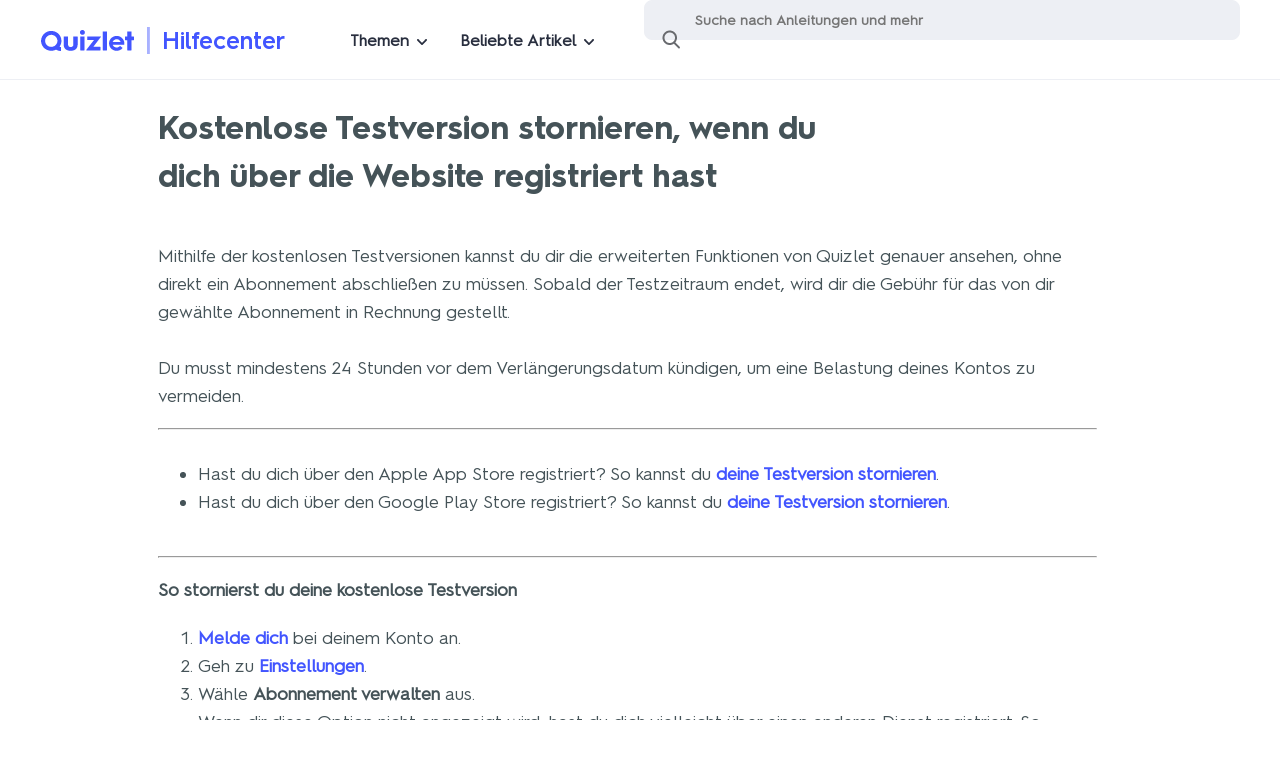

--- FILE ---
content_type: text/html; charset=utf-8
request_url: https://help.quizlet.com/hc/de/articles/360038664051-Kostenlose-Testversion-stornieren-wenn-du-dich-%C3%BCber-die-Website-registriert-hast
body_size: 14397
content:
<!DOCTYPE html>
<html dir="ltr" lang="de">
<head>
  <meta charset="utf-8" />
  <!-- v26823 -->


  <title>Kostenlose Testversion stornieren, wenn du dich über die Website registriert hast &ndash; Quizlet Hilfecenter</title>

  

  <meta name="description" content="Mithilfe der kostenlosen Testversionen kannst du dir die erweiterten Funktionen von Quizlet genauer ansehen, ohne direkt ein Abonnement..." /><meta property="og:image" content="https://help.quizlet.com/hc/theming_assets/01K0YS7VBCV8F6E8YHSEPMBX3B" />
<meta property="og:type" content="website" />
<meta property="og:site_name" content="Quizlet Hilfecenter" />
<meta property="og:title" content="Kostenlose Testversion stornieren, wenn du dich über die Website registriert hast" />
<meta property="og:description" content="Mithilfe der kostenlosen Testversionen kannst du dir die erweiterten Funktionen von Quizlet genauer ansehen, ohne direkt ein Abonnement abschließen zu müssen. Sobald der Testzeitraum endet, wird di..." />
<meta property="og:url" content="https://help.quizlet.com/hc/de/articles/360038664051-Kostenlose-Testversion-stornieren-wenn-du-dich-%C3%BCber-die-Website-registriert-hast" />
<link rel="canonical" href="https://help.quizlet.com/hc/de/articles/360038664051-Kostenlose-Testversion-stornieren-wenn-du-dich-%C3%BCber-die-Website-registriert-hast">
<link rel="alternate" hreflang="de" href="https://help.quizlet.com/hc/de/articles/360038664051-Kostenlose-Testversion-stornieren-wenn-du-dich-%C3%BCber-die-Website-registriert-hast">
<link rel="alternate" hreflang="en" href="https://help.quizlet.com/hc/en-us/articles/360038664051-Canceling-a-free-trial-if-you-signed-up-on-the-website">
<link rel="alternate" hreflang="en-au" href="https://help.quizlet.com/hc/en-au/articles/360038664051-Canceling-a-free-trial-if-you-signed-up-on-the-website">
<link rel="alternate" hreflang="en-ca" href="https://help.quizlet.com/hc/en-ca/articles/360038664051-Canceling-a-free-trial-if-you-signed-up-on-the-website">
<link rel="alternate" hreflang="en-us" href="https://help.quizlet.com/hc/en-us/articles/360038664051-Canceling-a-free-trial-if-you-signed-up-on-the-website">
<link rel="alternate" hreflang="es" href="https://help.quizlet.com/hc/es/articles/360038664051-C%C3%B3mo-cancelar-una-prueba-gratuita-si-te-registraste-en-el-sitio-web">
<link rel="alternate" hreflang="fr" href="https://help.quizlet.com/hc/fr-fr/articles/360038664051-Annuler-un-essai-gratuit-si-vous-vous-%C3%AAtes-inscrit-sur-le-site-Internet">
<link rel="alternate" hreflang="fr-ca" href="https://help.quizlet.com/hc/fr-ca/articles/360038664051-Annulation-de-l-essai-gratuit-si-vous-vous-%C3%AAtes-abonn%C3%A9-sur-le-site-de-Quizlet">
<link rel="alternate" hreflang="fr-fr" href="https://help.quizlet.com/hc/fr-fr/articles/360038664051-Annuler-un-essai-gratuit-si-vous-vous-%C3%AAtes-inscrit-sur-le-site-Internet">
<link rel="alternate" hreflang="id" href="https://help.quizlet.com/hc/id/articles/360038664051-Membatalkan-uji-coba-gratis-jika-Anda-mendaftar-di-situs-web">
<link rel="alternate" hreflang="it" href="https://help.quizlet.com/hc/it/articles/360038664051-Cancellare-una-prova-gratuita-se-ti-sei-registrato-sul-sito-web">
<link rel="alternate" hreflang="ja" href="https://help.quizlet.com/hc/ja/articles/360038664051-Quizlet%E3%81%AE%E3%82%A6%E3%82%A7%E3%83%96%E3%82%B5%E3%82%A4%E3%83%88%E3%81%AB%E3%81%A6%E7%94%B3%E3%81%97%E8%BE%BC%E3%82%93%E3%81%A0%E7%84%A1%E6%96%99%E3%81%8A%E8%A9%A6%E3%81%97%E3%82%92%E3%82%AD%E3%83%A3%E3%83%B3%E3%82%BB%E3%83%AB%E3%81%99%E3%82%8B%E3%81%AB%E3%81%AF">
<link rel="alternate" hreflang="ko" href="https://help.quizlet.com/hc/ko/articles/360038664051-%EC%9B%B9%EC%82%AC%EC%9D%B4%ED%8A%B8%EC%97%90%EC%84%9C-%EC%8B%A0%EC%B2%AD%ED%95%9C-%EA%B2%BD%EC%9A%B0-%EB%AC%B4%EB%A3%8C-%EC%B2%B4%ED%97%98-%EC%B7%A8%EC%86%8C%ED%95%98%EA%B8%B0">
<link rel="alternate" hreflang="nl" href="https://help.quizlet.com/hc/nl/articles/360038664051-Een-gratis-proefperiode-annuleren-als-je-je-hebt-ingeschreven-via-de-website">
<link rel="alternate" hreflang="pl" href="https://help.quizlet.com/hc/pl/articles/360038664051-Anulowanie-bezp%C5%82atnego-okresu-pr%C3%B3bnego-w-przypadku-rejestracji-na-stronie-internetowej">
<link rel="alternate" hreflang="pt-br" href="https://help.quizlet.com/hc/pt-br/articles/360038664051-Cancelamento-de-uma-avalia%C3%A7%C3%A3o-gratuita-depois-de-inscri%C3%A7%C3%A3o-pelo-website">
<link rel="alternate" hreflang="ru" href="https://help.quizlet.com/hc/ru/articles/360038664051-%D0%9E%D1%82%D0%BC%D0%B5%D0%BD%D0%B0-%D0%B1%D0%B5%D1%81%D0%BF%D0%BB%D0%B0%D1%82%D0%BD%D0%BE%D0%B9-%D0%BF%D1%80%D0%BE%D0%B1%D0%BD%D0%BE%D0%B9-%D0%B2%D0%B5%D1%80%D1%81%D0%B8%D0%B8-%D0%B5%D1%81%D0%BB%D0%B8-%D0%B2%D1%8B-%D0%B7%D0%B0%D1%80%D0%B5%D0%B3%D0%B8%D1%81%D1%82%D1%80%D0%B8%D1%80%D0%BE%D0%B2%D0%B0%D0%BB%D0%B8%D1%81%D1%8C-%D0%BD%D0%B0-%D0%B2%D0%B5%D0%B1-%D1%81%D0%B0%D0%B9%D1%82%D0%B5">
<link rel="alternate" hreflang="tr" href="https://help.quizlet.com/hc/tr/articles/360038664051-Web-sitesinden-%C3%BCye-oldu%C4%9Funuzda-%C3%BCcretsiz-denemeyi-iptal-etme">
<link rel="alternate" hreflang="uk" href="https://help.quizlet.com/hc/uk/articles/360038664051-%D0%A1%D0%BA%D0%B0%D1%81%D1%83%D0%B2%D0%B0%D0%BD%D0%BD%D1%8F-%D0%B1%D0%B5%D0%B7%D0%BA%D0%BE%D1%88%D1%82%D0%BE%D0%B2%D0%BD%D0%BE%D1%97-%D0%BF%D1%80%D0%BE%D0%B1%D0%BD%D0%BE%D1%97-%D0%B2%D0%B5%D1%80%D1%81%D1%96%D1%97-%D1%8F%D0%BA%D1%89%D0%BE-%D0%B2%D0%B8-%D0%B7%D0%B0%D1%80%D0%B5%D1%94%D1%81%D1%82%D1%80%D1%83%D0%B2%D0%B0%D0%BB%D0%B8%D1%81%D1%8F-%D0%BD%D0%B0-%D1%81%D0%B0%D0%B9%D1%82%D1%96">
<link rel="alternate" hreflang="vi" href="https://help.quizlet.com/hc/vi/articles/360038664051-H%E1%BB%A7y-d%C3%B9ng-th%E1%BB%AD-mi%E1%BB%85n-ph%C3%AD-n%E1%BA%BFu-b%E1%BA%A1n-%C4%91%C3%A3-%C4%91%C4%83ng-k%C3%BD-tr%C3%AAn-trang-web">
<link rel="alternate" hreflang="x-default" href="https://help.quizlet.com/hc/en-us/articles/360038664051-Canceling-a-free-trial-if-you-signed-up-on-the-website">
<link rel="alternate" hreflang="zh" href="https://help.quizlet.com/hc/zh-tw/articles/360038664051-%E5%8F%96%E6%B6%88%E4%BD%A0%E5%9C%A8%E7%B6%B2%E7%AB%99%E4%B8%8A%E8%A8%BB%E5%86%8A%E7%9A%84%E5%85%8D%E8%B2%BB%E8%A9%A6%E7%94%A8">
<link rel="alternate" hreflang="zh-cn" href="https://help.quizlet.com/hc/zh-cn/articles/360038664051-%E5%8F%96%E6%B6%88%E9%80%9A%E8%BF%87%E7%BD%91%E7%AB%99%E6%B3%A8%E5%86%8C%E7%9A%84%E5%85%8D%E8%B4%B9%E8%AF%95%E7%94%A8">
<link rel="alternate" hreflang="zh-tw" href="https://help.quizlet.com/hc/zh-tw/articles/360038664051-%E5%8F%96%E6%B6%88%E4%BD%A0%E5%9C%A8%E7%B6%B2%E7%AB%99%E4%B8%8A%E8%A8%BB%E5%86%8A%E7%9A%84%E5%85%8D%E8%B2%BB%E8%A9%A6%E7%94%A8">

  <link rel="stylesheet" href="//static.zdassets.com/hc/assets/application-f34d73e002337ab267a13449ad9d7955.css" media="all" id="stylesheet" />
  <link rel="stylesheet" type="text/css" href="/hc/theming_assets/2388487/360001053652/style.css?digest=39301908529677">

  <link rel="icon" type="image/x-icon" href="/hc/theming_assets/01HYWN3V20YNKZRP2EE5PJX1KQ">

    <script async src="https://www.googletagmanager.com/gtag/js?id=G-YM7ZG92YVZ"></script>
<script>
  window.dataLayer = window.dataLayer || [];
  function gtag(){dataLayer.push(arguments);}
  gtag('js', new Date());
  gtag('config', 'G-YM7ZG92YVZ');
</script>


  <meta content="width=device-width, initial-scale=1.0" name="viewport" />

<!-- Google Tag Manager -->
<script>dataLayer = [{ 'pageCategory': 'help-center' }];</script>
<script>(function(w,d,s,l,i){w[l]=w[l]||[];w[l].push({'gtm.start': new
  Date().getTime(),event:'gtm.js'});var f=d.getElementsByTagName(s)[0],
  j=d.createElement(s),dl=l!='dataLayer'?'&l='+l:'';j.async=true;j.src=
  'https://www.googletagmanager.com/gtm.js?id='+i+dl;f.parentNode.insertBefore(j,f);
  })(window,document,'script','dataLayer','GTM-5GTSWTM');</script>
<!-- End Google Tag Manager -->

<!-- Jquery -->
<script
  src="https://cdnjs.cloudflare.com/ajax/libs/jquery/3.7.1/jquery.min.js"
  integrity="sha512-v2CJ7UaYy4JwqLDIrZUI/4hqeoQieOmAZNXBeQyjo21dadnwR+8ZaIJVT8EE2iyI61OV8e6M8PP2/4hpQINQ/g=="
  crossorigin="anonymous"
  referrerpolicy="no-referrer"
></script>
<!-- End Jquery -->

<script>

chatbotShouldExpand = true;

if (window.location.href.includes("/requests/new") || window.location.pathname.endsWith("/requests")) {
  chatbotShouldExpand = false;
}

loadChatbot(chatbotShouldExpand);
// function loadChatbot -> then check the fetchAiseraURL() -> if string is not empty aisera load if not load solvvy

function loadChatbot(expand) {
  aiseraUrl = fetchAiseraURL();
  if (aiseraUrl) {
    // getting parameters for showAisera and solvvy. Defualt values are set to undefined
    function getParameters() {
      var urlString = window.location.search;
      var paramString = urlString.split("?")[1];
      var queryString = new URLSearchParams(paramString);
      res = {
        showAisera: "undefined",
        solvvy: "undefined",
      };

      for (var pair of queryString.entries()) {
        if (pair[0] == "showAisera") {
          res["showAisera"] = pair[1];
          // return pair[1];
        } else if (pair[0] == "solvvy") {
          res["solvvy"] = pair[1];
        }
      }
      return res;
    }

    var showAisera = getParameters()["showAisera"];
    var showSolvvy = getParameters()["solvvy"];
    // check to see if the params are set to false stop showing the chatbot Aisera and solvvy
    if (showAisera === "false" || showSolvvy === "false") {
      return;
    }

    var d = document,
      s = d.createElement("script");
    s.async = true;
    //prod
    s.src = aiseraUrl + Date.now();
    //stagging/dev testing
    // s.src = 'https://quizlet-staging.chatbot.aisera.cloud/awc/js?t=1eb16970-0e7f-3761-0d5a-03f42e6001b0&' + Date.now();
    d.getElementsByTagName("head")[0].appendChild(s);
  } else {
    //show solvvy asynchronously
    // solvvy = false will disable the solvvy which is handle inside the solvvy.js file
    var checkLocation = window.location.pathname;
    if (checkLocation.includes("/hc/pl") || checkLocation.includes("/hc/ru")) {
      return;
    }
    var s, r, t;
    r = false;
    s = document.createElement("script");
    s.type = "text/javascript";
    s.src = "https://cdn.solvvy.com/deflect/customization/quizlet/solvvy.js";
    s.onload = s.onreadystatechange = function () {
      //console.log( this.readyState ); //uncomment this line to see which ready states are called.
      if (!r && (!this.readyState || this.readyState == "complete")) {
        r = true;
      }
    };
    t = document.getElementsByTagName("script")[0];
    t.parentNode.insertBefore(s, t);
  }
  // we are checking if the expand is set to true we will open the chatbot open by defualt
  if (expand && window.location.pathname.includes("/hc/en")) {
  	(function () {
        window.addEventListener('message', function (event) {
            try {
                //console.info(event.data);
                const { type } = JSON.parse(event.data);
                if (type === 'aisera.webchat.internal.initialized') {
                  const hideChatbotClickedOn = localStorage.getItem("hideChatbotClickedOn");
                  const differenceInMilliseconds = hideChatbotClickedOn && Math.abs(Date.now() - hideChatbotClickedOn);
                  const hoursPassed = hideChatbotClickedOn ? Math.floor((differenceInMilliseconds % (1000 * 60 * 60 * 24)) / (1000 * 60 * 60)) : 0;

                  if (!hideChatbotClickedOn || hoursPassed >= 1) { // HERE WE UPDATE THE HOURS
                    window.postMessage(JSON.stringify({ type: 'aisera.webchat.open'}), '*');
                  }
                }

                if (type === 'aisera.webchat.internal.opened') {
                  localStorage.removeItem("hideChatbotClickedOn");
                }

                if (type === 'aisera.webchat.internal.closed') {
                  localStorage.setItem("hideChatbotClickedOn", Date.now());
                }
            } catch (error) {
                //console.log(event.data);
            }
        });
    })();
  }
}

function fetchAiseraURL() {
  var aiseraUrl = "";
  var checkLocation = window.location.pathname;
  switch (true) {
    case checkLocation.includes("/hc/en-us"):
      aiseraUrl =
        "https://quizlet.chatbot.aisera.cloud/awc/js?t=389865ed-c3e6-f68f-006a-2ded07c9f1df&";
      break;
    case checkLocation.includes("/hc/en-ca"):
      aiseraUrl =
        "https://quizlet.chatbot.aisera.cloud/awc/js?t=389865ed-c3e6-f68f-006a-2ded07c9f1df&";
      break;
    case checkLocation.includes("/hc/en-au"):
      aiseraUrl =
        "https://quizlet.chatbot.aisera.cloud/awc/js?t=389865ed-c3e6-f68f-006a-2ded07c9f1df&";
      break;
    case checkLocation.includes("/hc/de"):
      aiseraUrl =
        "https://quizlet.chatbot.aisera.cloud/awc/js?t=f9a56491-c717-3620-c795-ad0d590efe2c&";
      break;
    case checkLocation.includes("/hc/fr-fr"):
      aiseraUrl =
        "https://quizlet.chatbot.aisera.cloud/awc/js?t=03b3b632-b7fe-487e-cb12-48af10c7d23b&";
      break;
    case checkLocation.includes("/hc/fr-ca"):
      aiseraUrl =
        "https://quizlet.chatbot.aisera.cloud/awc/js?t=03b3b632-b7fe-487e-cb12-48af10c7d23b&";
      break;
 	 	case checkLocation.includes("/hc/ru"):
      aiseraUrl =
        "https://quizlet.chatbot.aisera.cloud/awc/js?t=813a1e53-addd-9cba-964d-88622f5801d3&";
      break;
    default:
      break;
  }
  return aiseraUrl;
}
</script>


<script type="text/javascript">
  // Load ES module polyfill only for browsers that don't support ES modules
  if (!(HTMLScriptElement.supports && HTMLScriptElement.supports('importmap'))) {
    document.write('<script async src="/hc/theming_assets/01JDMVCANDTXV913RRZSVRC4CJ"><\/script>');
  }
</script>
<script type="importmap">
{
  "imports": {
    "new-request-form": "/hc/theming_assets/01JDMVC9X7TFBRMYC2N26BZNHX",
    "flash-notifications": "/hc/theming_assets/01JDMVCBB5CS2SKXN9KV5Q6VK4",
    "new-request-form-translations": "/hc/theming_assets/01JDMVCAKP6Z3YZVQV5SCG7DK8",
    "shared": "/hc/theming_assets/01JDMVCAHTXYXPTEDFXA3VX72S",
    "wysiwyg": "/hc/theming_assets/01JDMVCB7TDS60Y8J2J7H6F8YA"
  }
}
</script>
<script type="module">
  import { renderFlashNotifications } from "flash-notifications";

  const settings = {"brand_color":"rgba(24, 202, 202, 1)","brand_text_color":"#FFFFFF","text_color":"rgba(66, 66, 66, 1)","link_color":"#4255FF","background_color":"#FFFFFF","heading_font":"-apple-system, BlinkMacSystemFont, 'Segoe UI', Helvetica, Arial, sans-serif","text_font":"-apple-system, BlinkMacSystemFont, 'Segoe UI', Helvetica, Arial, sans-serif","logo":"/hc/theming_assets/01K0YS7VBCV8F6E8YHSEPMBX3B","favicon":"/hc/theming_assets/01HYWN3V20YNKZRP2EE5PJX1KQ","homepage_background_image":"/hc/theming_assets/01HYWN3VH14NN587YETZQDPMB1","community_background_image":"/hc/theming_assets/01K0YS7WAM053JYJFN14GWTWP6","community_image":"/hc/theming_assets/01K0YS7WQ8E0D3VP0VMCW4EJBN","instant_search":true,"scoped_kb_search":true,"scoped_community_search":true,"show_recent_activity":true,"show_articles_in_section":true,"show_article_author":true,"show_article_comments":true,"show_follow_article":true,"show_recently_viewed_articles":true,"show_related_articles":true,"show_article_sharing":true,"show_follow_section":true,"show_follow_post":true,"show_post_sharing":true,"show_follow_topic":true};
  const closeLabel = "Schließen"

  renderFlashNotifications(settings, closeLabel);
</script>
  
</head>
<body class="">
  
  
  

  <!--This should be added at the very top -->
<div class="alertbox"></div>
<!-- Google Tag Manager (noscript) -->
<noscript><iframe
    src="https://www.googletagmanager.com/ns.html?id=GTM-5GTSWTM"
    height="0"
    width="0"
    style="display:none;visibility:hidden"
  ></iframe></noscript>
<!-- End Google Tag Manager (noscript) -->

<header class="SiteHeader">
  
  <div class="menu-mobile-overlay">
    <div class="menu-mobile-list">
      <div class="menu-mobile-handle"></div>
      <div class="menu-mobile-categories"></div>
    </div>
  </div>
  <div class="menu-desktop-overlay">
  </div>
  <div class="wrapper">
    <div class="menu-mobile-icon"></div>
    <a href="https://quizlet.com">
      <div class="">
        <div aria-label="Quizlet" class="SiteLogo" role="img" title="Quizlet">
          <svg
            width="86"
            height="20"
            viewBox="0 0 86 20"
            fill="none"
            xmlns="http://www.w3.org/2000/svg"
          >
            <path
              d="M33.622 6.16613H30.1457C30.0755 6.16613 30.0087 6.19385 29.9591 6.24402C29.9095 6.29352 29.8817 6.36085 29.8817 6.43148V13.777C29.8817 15.6035 28.7445 16.2431 27.4254 16.2431C26.1063 16.2431 24.9691 15.5586 24.9691 13.777V6.43082C24.9691 6.36085 24.9413 6.29286 24.8917 6.24336C24.8421 6.19385 24.7753 6.16547 24.7052 6.16547H21.2288C21.1587 6.16547 21.0919 6.19319 21.0422 6.24336C20.9926 6.29286 20.9648 6.36019 20.9648 6.43082V14.1024C20.9648 18.0287 24.0132 19.8545 27.4221 19.8545C30.831 19.8545 33.8794 18.028 33.8794 14.1024V6.43082C33.8794 6.36151 33.8523 6.29484 33.804 6.24534C33.7563 6.19583 33.6908 6.16745 33.622 6.16613Z"
              fill="#4255FF"
            />
            <path
              d="M60.7795 1.42407H57.3495C57.2039 1.42407 57.0862 1.54289 57.0862 1.68877V19.1456C57.0862 19.2921 57.2039 19.4103 57.3495 19.4103H60.7795C60.9251 19.4103 61.0428 19.2915 61.0428 19.1456V1.68943C61.0428 1.54289 60.9251 1.42407 60.7795 1.42407Z"
              fill="#4255FF"
            />
            <path
              d="M55.1724 6.16595H43.1166C43.0465 6.16595 42.9796 6.19368 42.93 6.24385C42.8804 6.29335 42.8526 6.36068 42.8526 6.43131V9.34496C42.8526 9.41493 42.8804 9.48292 42.93 9.53243C42.9796 9.58194 43.0465 9.61032 43.1166 9.61032H48.9546L41.865 18.9817C41.8352 19.0206 41.8173 19.0675 41.8127 19.117C41.8081 19.1658 41.8173 19.2153 41.8392 19.2596C41.861 19.3038 41.8947 19.3408 41.9364 19.3672C41.9781 19.3936 42.0264 19.4068 42.0753 19.4068H54.7147C54.7848 19.4068 54.8516 19.379 54.9012 19.3295C54.9508 19.28 54.9786 19.2127 54.9786 19.1421V16.2284C54.9786 16.1584 54.9508 16.0911 54.9012 16.0409C54.8516 15.9914 54.7848 15.9631 54.7147 15.9631H48.4128L55.3828 6.58841C55.4119 6.54881 55.4291 6.5026 55.4337 6.45375C55.4377 6.40491 55.4284 6.35606 55.4066 6.31249C55.3848 6.26893 55.3511 6.23196 55.31 6.20622C55.269 6.17982 55.2207 6.16595 55.1724 6.16595Z"
              fill="#4255FF"
            />
            <path
              d="M85.74 6.20447H83.7924V1.68943C83.7924 1.61946 83.7646 1.55147 83.715 1.50196C83.6654 1.45246 83.5986 1.42407 83.5285 1.42407H80.1024C80.0323 1.42407 79.9654 1.4518 79.9158 1.50196C79.8662 1.55147 79.8384 1.6188 79.8384 1.68943V6.20447H77.9041C77.834 6.20447 77.7672 6.23219 77.7175 6.28236C77.6679 6.33186 77.6401 6.39919 77.6401 6.46982V9.38347C77.6401 9.45344 77.6679 9.52077 77.7175 9.57094C77.7672 9.62045 77.834 9.64817 77.9041 9.64817H79.8345V19.1436C79.8345 19.2136 79.8622 19.2809 79.9119 19.3311C79.9615 19.3806 80.0283 19.409 80.0984 19.409H83.5245C83.5946 19.409 83.6615 19.3812 83.7111 19.3311C83.7607 19.2816 83.7885 19.2142 83.7885 19.1436V9.65081H85.736C85.8062 9.65081 85.873 9.62309 85.9226 9.57358C85.9722 9.52407 86 9.45674 86 9.38611V6.4718C86.0006 6.40183 85.9735 6.3345 85.9252 6.28434C85.8763 6.23417 85.8101 6.20579 85.74 6.20447Z"
              fill="#4255FF"
            />
            <path
              d="M39.9663 6.16595H36.5614C36.4158 6.16595 36.2981 6.28477 36.2981 6.43065V19.146C36.2981 19.2926 36.4158 19.4107 36.5614 19.4107H39.9663C40.1119 19.4107 40.2296 19.2919 40.2296 19.146V6.43065C40.2296 6.28477 40.1119 6.16595 39.9663 6.16595Z"
              fill="#4255FF"
            />
            <path
              d="M38.2634 0.000134583C37.8122 0.00607542 37.3723 0.146015 36.9992 0.402131C36.6261 0.658247 36.337 1.01932 36.1676 1.4398C35.9983 1.86028 35.9553 2.32168 36.0459 2.76658C36.1359 3.21149 36.3548 3.61942 36.6744 3.93957C36.9939 4.25971 37.4007 4.47821 37.844 4.56732C38.2865 4.65643 38.7456 4.6122 39.1637 4.43992C39.5818 4.26764 39.9397 3.97587 40.1931 3.60028C40.4464 3.22469 40.584 2.78243 40.5887 2.32828C40.5913 2.02134 40.5324 1.71638 40.4167 1.43254C40.3009 1.1487 40.1296 0.8906 39.9132 0.673429C39.6969 0.456919 39.4396 0.285295 39.1565 0.169779C38.872 0.0542622 38.569 -0.00316588 38.2634 0.000134583Z"
              fill="#4255FF"
            />
            <path
              d="M10.0409 0.881041C8.58688 0.785327 7.14142 1.03648 5.79651 1.60152C4.45227 2.16656 3.25621 3.03656 2.30293 4.1442C1.34966 5.25183 0.662983 6.56542 0.299137 7.9833C-0.0647083 9.40118 -0.0971237 10.8851 0.204537 12.3175C0.506198 13.7505 1.13466 15.0932 2.03898 16.2411C2.94396 17.389 4.10033 18.3111 5.41944 18.9342C6.73788 19.558 8.18202 19.8656 9.63872 19.8346C11.0954 19.8029 12.525 19.4333 13.8163 18.7534C13.8573 18.7323 13.9037 18.7224 13.95 18.725C13.9963 18.7276 14.0413 18.7422 14.0796 18.7679C14.3535 18.9514 14.6393 19.1158 14.935 19.2603C15.9597 19.7587 17.085 20.0115 18.2228 19.9996C18.293 19.9996 18.3598 19.9719 18.4094 19.9224C18.459 19.8729 18.4868 19.8056 18.4868 19.7349V16.5163C18.4874 16.453 18.4663 16.3922 18.4259 16.3434C18.3856 16.2945 18.33 16.2622 18.2678 16.2516C17.9648 16.2034 17.6685 16.1183 17.386 15.9975C17.3509 15.9816 17.3198 15.9592 17.2947 15.9302C17.2696 15.9011 17.251 15.8674 17.2404 15.8305C17.2299 15.7935 17.2272 15.7552 17.2325 15.7169C17.2378 15.6793 17.2517 15.643 17.2722 15.6107C18.1924 14.2265 18.7342 12.6231 18.842 10.9623C18.9505 9.3015 18.6211 7.64071 17.8881 6.14758C17.1551 4.65445 16.0444 3.38245 14.6664 2.45766C13.2891 1.53353 11.6935 0.988636 10.0409 0.881041ZM3.7259 10.353C3.72458 9.21701 4.05865 8.10541 4.68579 7.16016C5.31293 6.21491 6.20534 5.47758 7.24925 5.04192C8.29316 4.60626 9.44291 4.49207 10.5516 4.7132C11.6604 4.93433 12.6791 5.48154 13.4789 6.28422C14.2787 7.08755 14.8232 8.11135 15.0435 9.22559C15.2644 10.3398 15.1507 11.495 14.718 12.5452C14.2854 13.5947 13.5524 14.4918 12.6117 15.1229C11.6716 15.7539 10.5662 16.0899 9.43563 16.0892C7.92137 16.0892 6.46863 15.4853 5.39761 14.4093C4.32658 13.3334 3.72326 11.8745 3.72193 10.3524L3.7259 10.353Z"
              fill="#4255FF"
            />
            <path
              d="M69.4722 5.62565C68.3079 5.71477 67.1833 6.09102 66.199 6.72207C65.2146 7.35312 64.4002 8.21916 63.8287 9.2423C63.2571 10.2661 62.9462 11.4153 62.9237 12.589C62.9012 13.7626 63.1671 14.9231 63.6983 15.968C64.2296 17.0129 65.0102 17.91 65.9694 18.5787C66.9293 19.2473 68.038 19.6678 69.1984 19.8018C70.3587 19.9358 71.5336 19.78 72.6192 19.3477C73.7048 18.9153 74.6673 18.2202 75.4208 17.3232C75.4439 17.2961 75.4618 17.2651 75.473 17.2307C75.4843 17.1971 75.4883 17.1608 75.485 17.1251C75.4816 17.0895 75.4717 17.0545 75.4552 17.0235C75.4386 16.9918 75.4155 16.9641 75.3877 16.9416L73.3303 15.2808C73.2774 15.2386 73.2099 15.2181 73.1425 15.2241C73.075 15.23 73.0121 15.2624 72.9678 15.3138C72.5233 15.8287 71.9537 16.2188 71.3146 16.4459C70.6756 16.673 69.9882 16.7291 69.3207 16.6089C68.6533 16.4888 68.0281 16.1964 67.5068 15.7601C66.9855 15.3237 66.586 14.7594 66.3471 14.1211H76.7458C76.808 14.1224 76.8689 14.1006 76.9172 14.061C76.9655 14.0214 76.9979 13.9653 77.0091 13.9039C77.0746 13.5164 77.107 13.1237 77.1064 12.7302C77.1064 11.748 76.9039 10.777 76.513 9.87731C76.122 8.97761 75.5498 8.16899 74.8327 7.50164C74.1156 6.83428 73.2695 6.32337 72.3466 6.00059C71.4251 5.67846 70.446 5.5504 69.4722 5.62565ZM66.3471 11.3355C66.6276 10.5856 67.1297 9.93936 67.7853 9.48324C68.4409 9.02711 69.2195 8.78288 70.0167 8.78288C70.8138 8.78288 71.5925 9.02711 72.2481 9.48324C72.9036 9.93936 73.4051 10.5856 73.6862 11.3355H66.3471V11.3355Z"
              fill="#4255FF"
            />
          </svg>
        </div>
      </div>
    </a>
    <div class="hc-container">
      <a class="help-center-link" href="https://quizlet.zendesk.com">Hilfecenter</a>
    </div>
    <div class="menu-desktop">
      <button class="menu-desktop-item menu-desktop-categories">Themen<div
          class="menu-list menu-desktop-list-categories"
        >
        </div></button>
      <button class="menu-desktop-item menu-desktop-articles">Beliebte Artikel<div
          class="menu-list menu-desktop-list-articles"
        >
          
            
              <a href="/hc/de/articles/360029190271-Best%C3%A4tigungsnachricht-erneut-senden" class="menu-link">Bestätigungsnachricht erneut senden</a>
            
              <a href="/hc/de/articles/360029088492-Nutzernamen-%C3%A4ndern" class="menu-link">Nutzernamen ändern</a>
            
              <a href="/hc/de/articles/360029397311-Kennwort-%C3%A4ndern" class="menu-link">Kennwort ändern</a>
            
              <a href="/hc/de/articles/360029772872-Lernsets-finden" class="menu-link">Lernsets finden</a>
            
              <a href="/hc/de/articles/360030764951-Kurse-deines-Lehrers-finden" class="menu-link">Kurse deines Lehrers finden</a>
            
              <a href="/hc/de/articles/360030788691-Kompatibilit%C3%A4t-von-Browsern-und-Ger%C3%A4ten" class="menu-link">Kompatibilität von Browsern und Geräten</a>
            
          
        </div></button>
    </div>
    
    <form role="search" class="search" data-search="" data-instant="true" autocomplete="off" action="/hc/de/search" accept-charset="UTF-8" method="get"><input type="hidden" name="utf8" value="&#x2713;" autocomplete="off" /><input type="search" name="query" id="query" placeholder="Suchen" autocomplete="off" aria-label="Suchen" /></form>
    <div class="HeaderLinks">
      <img
        id="UserImg"
        src="#"
        height="32"
        width="32"
        style="border-radius: 100%;"
      />&nbsp;&nbsp;
      <a id="UserLink" class="UserLink" href="#">Username</a>&nbsp;&nbsp;
    </div>
  </div>
</header>

  <main role="main">
    <div class="container">
  
  <article class="article">
    <header class="article-header">
      <h1 title="Kostenlose Testversion stornieren, wenn du dich über die Website registriert hast" class="article-title">
        Kostenlose Testversion stornieren, wenn du dich über die Website registriert hast
        
      </h1>
    </header>

    <section class="article-info">
      <div class="article-content">
        <div class="article-body"><p>Mithilfe der kostenlosen Testversionen kannst du dir die erweiterten Funktionen von Quizlet genauer ansehen, ohne direkt ein Abonnement abschließen zu müssen. Sobald der Testzeitraum endet, wird dir die Gebühr für das von dir gewählte Abonnement in Rechnung gestellt.<br><br>Du musst mindestens 24 Stunden vor dem Verlängerungsdatum kündigen, um eine Belastung deines Kontos zu vermeiden.</p>
<hr>
<ul>
<li>Hast du dich über den Apple App Store registriert? So kannst du <a href="https://help.quizlet.com/hc/articles/360038664391/" target="_blank" rel="noopener noreferrer">deine Testversion stornieren</a>.</li>
<li>Hast du dich über den Google Play Store registriert? So kannst du <a href="https://help.quizlet.com/hc/articles/360038664971" target="_blank" rel="noopener noreferrer">deine Testversion stornieren</a>.</li>
</ul>
<hr>
<p><strong>So stornierst du deine kostenlose Testversion</strong></p>
<ol>
<li>
<a href="https://quizlet.com/login" target="_blank" rel="noopener noreferrer">Melde dich</a> bei deinem Konto an.</li>
<li>Geh zu <a href="https://quizlet.com/settings" target="_blank" rel="noopener noreferrer"><strong>Einstellungen</strong></a>.</li>
<li>Wähle <strong>Abonnement verwalten</strong> aus.<br>Wenn dir diese Option nicht angezeigt wird, hast du dich vielleicht über einen anderen Dienst registriert. So kündigst du deine Testversion über den <a href="https://help.quizlet.com/hc/articles/360038664391" target="_blank" rel="noopener noreferrer">Apple App Store</a> oder den <a href="https://help.quizlet.com/hc/articles/360038664971" target="_blank" rel="noopener noreferrer">Google Play Store</a>.<span style="font-family: -apple-system, BlinkMacSystemFont, 'Segoe UI', Helvetica, Arial, sans-serif;"><br></span>
</li>
<li>Wähle <strong>Automatische Verlängerung beenden</strong> aus.</li>
<li>Beantworte bitte die Fragen zu deiner Stornierung.</li>
</ol>
<p>Sobald das Konto wieder auf die kostenlose Version zurückgesetzt ist, hast du keinen Zugriff mehr auf die erweiterten Funktionen. Alle deine Lernsets, Ordner und Kurse bleiben jedoch in deinem Konto erhalten und auch alle hochgeladenen Bilder und aufgezeichneten Audioaufnahmen stehen dir weiterhin zur Verfügung.</p>
<p>&nbsp;</p>
<hr>
<p><strong>Ähnliche Artikel</strong></p>
<ul>
<li><a href="https://help.quizlet.com/hc/articles/360029964831" target="_blank" rel="noopener noreferrer">Was passiert mit meinen Inhalten, wenn mein Abonnement ausläuft?</a></li>
</ul></div>

        <div class="article-attachments">
          <ul class="attachments">
            
          </ul>
        </div>
      </div>
    </section>

    
      <div class="cards-list">
        <div class="cards-list-header">
          <h3 class="section-tree-title">Ähnliche Artikel</h3>
          <div class="cards-list-arrows">
            <button class="arrow arrow-left" aria-label="Previous"></button>
            <button class="arrow arrow-right" aria-label="Next"></button>
          </div>
        </div>
        <ul class="article-list">
          
            <li class="article-list-item" title="Kostenlose Testversion stornieren, wenn du dich über die Website registriert hast">
              <a href="/hc/de/articles/360038664051-Kostenlose-Testversion-stornieren-wenn-du-dich-%C3%BCber-die-Website-registriert-hast" class="article-list-link">
                <p class="article-list-link-title">Kostenlose Testversion stornieren, wenn du dich über die Website registriert hast</p>
              </a>
            </li>
          
            <li class="article-list-item" title="Kostenlose Testversion stornieren, wenn du dich über den Apple App Store registriert hast">
              <a href="/hc/de/articles/360038664391-Kostenlose-Testversion-stornieren-wenn-du-dich-%C3%BCber-den-Apple-App-Store-registriert-hast" class="article-list-link">
                <p class="article-list-link-title">Kostenlose Testversion stornieren, wenn du dich über den Apple App Store registriert hast</p>
              </a>
            </li>
          
            <li class="article-list-item" title="Kostenlose Testversion stornieren, wenn du dich über den Google Play Store registriert hast">
              <a href="/hc/de/articles/360038664971-Kostenlose-Testversion-stornieren-wenn-du-dich-%C3%BCber-den-Google-Play-Store-registriert-hast" class="article-list-link">
                <p class="article-list-link-title">Kostenlose Testversion stornieren, wenn du dich über den Google Play Store registriert hast</p>
              </a>
            </li>
          
          
        </ul>
      </div>
    
    
  </article>
  
</div>

<div class="contact-us section">
  <section style="background: #F0F0F0; padding-bottom: 20px;">
    <div class="container">
      <div class="contact-us-box">
        <div class="contact-us-title">
          <h3>Du findest nicht, wonach du suchst?</h3>
        </div>
        <a href="/hc/de/requests/new" class="contact-button">Eine Frage stellen</a>
      </div>
    </div>
  </section>
</div>

<div class="contact-us section">
  <section style="background: #F0F0F0; padding-top: 0px;">
    <div class="container votes-container">
      
        <div class="article-votes">
          <div class="article-votes-text">
            <span class="article-votes-question">War dieser Beitrag hilfreich?</span>
          </div>
          <div class="article-votes-controls" role="radiogroup">
            <button type="button" class="button article-vote article-vote-up" data-helper="vote" data-item="article" data-type="up" data-id="360038664051" data-upvote-count="87" data-vote-count="1120" data-vote-sum="-946" data-vote-url="/hc/de/articles/360038664051/vote" data-value="null" data-label="87 von 1120 fanden dies hilfreich" data-selected-class="vote-voted" aria-label="Dieser Beitrag war hilfreich" aria-pressed="false">Ja</button>
            <button type="button" class="button article-vote article-vote-down" data-helper="vote" data-item="article" data-type="down" data-id="360038664051" data-upvote-count="87" data-vote-count="1120" data-vote-sum="-946" data-vote-url="/hc/de/articles/360038664051/vote" data-value="null" data-label="87 von 1120 fanden dies hilfreich" data-selected-class="vote-voted" aria-label="Dieser Beitrag war nicht hilfreich" aria-pressed="false">Nein</button>
          </div>
        </div>
      
    </div>
  </section>
</div>

<script>
  aiseraUrl = fetchAiseraURL(); if(aiseraUrl) { $(".contact-us section").hide();
  }
</script>
  </main>

  <footer class="SiteFooter">
  <div class="wrapper">
    <div class="col flex">
      <h5>Über uns</h5>
      <a href="https://quizlet.com/mission">Über Quizlet</a>
      <a href="https://quizlet.com/features/how-quizlet-works">Wie Quizlet funktioniert</a>
      <a href="https://quizlet.com/careers">Karriere</a>
      <a href="https://quizlet.com/ads/home">Schalte deine Werbung auf Quizlet</a>
      <a href="https://quizlet.com/mobile">Hol dir die App</a>
    </div>
    <div class="col flex">
      <h5>Für Schülerinnen und Schüler</h5>
      <a href="https://quizlet.com/features/flashcards">Karteikarten</a>
      <a href="https://quizlet.com/features/test">Testen</a>
      <a href="https://quizlet.com/features/learn">Lernen</a>
      <a href="https://quizlet.com/explanations">Lösungen</a>
      <a href="https://quizlet.com/content/modern-learning-lab">Modern Learning Lab</a>
      <a href="https://quizlet.com/upgrade?source=footer">Quizlet Plus</a>
      <a href="https://quizlet.com/study-guides/upload">Arbeitshilfen</a>
      <a href="https://quizlet.com/features/pomodoro-timer">Timer für die Pomodoro-Technik</a>
    </div>
    <div class="col flex">
      <h5>Für Lehrkräfte</h5>
      <a href="https://quizlet.com/features/live">Quizlet Live</a>
      <a href="https://quizlet.com/blog">Blog</a>
      <a href="https://quizlet.com/features/bethechange">Veränderungen beginnen mit dir</a>
      <a href="https://quizlet.com/upgrade?showTeacher&source=footer">Quizlet Plus für Lehrkräfte</a>
    </div>
    <div class="col flex">
      <h5>Materialien</h5>
      <a href="https://quizlet.com/help">Hilfecenter</a>
      <a href="https://quizlet.com/sign-up?signupOrigin=global-footer">Registrieren</a>
      <a href="https://quizlet.com/honor-code">Ehrenkodex</a>
      <a href="https://quizlet.com/guidelines">Community-Regeln</a>
      <a href="https://quizlet.com/privacy">Datenschutz <i class="fas fa-shield-alt"></i></a>
      <a href="https://quizlet.com/your-privacy-choices"><img class="footer-link-privacy-choices" src="/hc/theming_assets/01K0YS7TMFE1E8A3BFVTTQHY2Y" />Datenschutz-/Cookie-Optionen</a>
      <a href="https://quizlet.com/tos">Nutzungsbedingungen</a>
      <a href="https://quizlet.com/cookies">Werbe- und Cookie-Richtlinie</a>
      <a href="https://quizlet.com/cookies#interest">Interessenbasierte Werbung</a>
      <a href="https://quizlet.com/features/quizletforschools">Quizlet für Schulen</a>
      <a href="https://quizlet.com/features/family-plan">Eltern</a>
    </div>
    <div class="col language-selector">
      <h5>Sprache</h5>
      <div class="footer-language-selector">
        
          <div class="dropdown language-selector" aria-haspopup="true">
            <a class="dropdown-toggle">
              Deutsch
            </a>
            <span class="dropdown-menu dropdown-menu-end" role="menu">
              
                <a
                  class="dropdown-link"
                  href="/hc/change_language/en-au?return_to=%2Fhc%2Fen-au%2Farticles%2F360038664051-Canceling-a-free-trial-if-you-signed-up-on-the-website"
                  dir="ltr"
                  rel="nofollow"
                  role="menuitem"
                >
                  English (AU)
                </a>
              
                <a
                  class="dropdown-link"
                  href="/hc/change_language/en-ca?return_to=%2Fhc%2Fen-ca%2Farticles%2F360038664051-Canceling-a-free-trial-if-you-signed-up-on-the-website"
                  dir="ltr"
                  rel="nofollow"
                  role="menuitem"
                >
                  English (CA)
                </a>
              
                <a
                  class="dropdown-link"
                  href="/hc/change_language/en-us?return_to=%2Fhc%2Fen-us%2Farticles%2F360038664051-Canceling-a-free-trial-if-you-signed-up-on-the-website"
                  dir="ltr"
                  rel="nofollow"
                  role="menuitem"
                >
                  English (US)
                </a>
              
                <a
                  class="dropdown-link"
                  href="/hc/change_language/es?return_to=%2Fhc%2Fes%2Farticles%2F360038664051-C%25C3%25B3mo-cancelar-una-prueba-gratuita-si-te-registraste-en-el-sitio-web"
                  dir="ltr"
                  rel="nofollow"
                  role="menuitem"
                >
                  Español
                </a>
              
                <a
                  class="dropdown-link"
                  href="/hc/change_language/fr-ca?return_to=%2Fhc%2Ffr-ca%2Farticles%2F360038664051-Annulation-de-l-essai-gratuit-si-vous-vous-%25C3%25AAtes-abonn%25C3%25A9-sur-le-site-de-Quizlet"
                  dir="ltr"
                  rel="nofollow"
                  role="menuitem"
                >
                  Français (Canada)
                </a>
              
                <a
                  class="dropdown-link"
                  href="/hc/change_language/fr-fr?return_to=%2Fhc%2Ffr-fr%2Farticles%2F360038664051-Annuler-un-essai-gratuit-si-vous-vous-%25C3%25AAtes-inscrit-sur-le-site-Internet"
                  dir="ltr"
                  rel="nofollow"
                  role="menuitem"
                >
                  Français (France)
                </a>
              
                <a
                  class="dropdown-link"
                  href="/hc/change_language/id?return_to=%2Fhc%2Fid%2Farticles%2F360038664051-Membatalkan-uji-coba-gratis-jika-Anda-mendaftar-di-situs-web"
                  dir="ltr"
                  rel="nofollow"
                  role="menuitem"
                >
                  Bahasa Indonesia
                </a>
              
                <a
                  class="dropdown-link"
                  href="/hc/change_language/it?return_to=%2Fhc%2Fit%2Farticles%2F360038664051-Cancellare-una-prova-gratuita-se-ti-sei-registrato-sul-sito-web"
                  dir="ltr"
                  rel="nofollow"
                  role="menuitem"
                >
                  Italiano
                </a>
              
                <a
                  class="dropdown-link"
                  href="/hc/change_language/ja?return_to=%2Fhc%2Fja%2Farticles%2F360038664051-Quizlet%25E3%2581%25AE%25E3%2582%25A6%25E3%2582%25A7%25E3%2583%2596%25E3%2582%25B5%25E3%2582%25A4%25E3%2583%2588%25E3%2581%25AB%25E3%2581%25A6%25E7%2594%25B3%25E3%2581%2597%25E8%25BE%25BC%25E3%2582%2593%25E3%2581%25A0%25E7%2584%25A1%25E6%2596%2599%25E3%2581%258A%25E8%25A9%25A6%25E3%2581%2597%25E3%2582%2592%25E3%2582%25AD%25E3%2583%25A3%25E3%2583%25B3%25E3%2582%25BB%25E3%2583%25AB%25E3%2581%2599%25E3%2582%258B%25E3%2581%25AB%25E3%2581%25AF"
                  dir="ltr"
                  rel="nofollow"
                  role="menuitem"
                >
                  日本語
                </a>
              
                <a
                  class="dropdown-link"
                  href="/hc/change_language/ko?return_to=%2Fhc%2Fko%2Farticles%2F360038664051-%25EC%259B%25B9%25EC%2582%25AC%25EC%259D%25B4%25ED%258A%25B8%25EC%2597%2590%25EC%2584%259C-%25EC%258B%25A0%25EC%25B2%25AD%25ED%2595%259C-%25EA%25B2%25BD%25EC%259A%25B0-%25EB%25AC%25B4%25EB%25A3%258C-%25EC%25B2%25B4%25ED%2597%2598-%25EC%25B7%25A8%25EC%2586%258C%25ED%2595%2598%25EA%25B8%25B0"
                  dir="ltr"
                  rel="nofollow"
                  role="menuitem"
                >
                  한국어
                </a>
              
                <a
                  class="dropdown-link"
                  href="/hc/change_language/nl?return_to=%2Fhc%2Fnl%2Farticles%2F360038664051-Een-gratis-proefperiode-annuleren-als-je-je-hebt-ingeschreven-via-de-website"
                  dir="ltr"
                  rel="nofollow"
                  role="menuitem"
                >
                  Nederlands
                </a>
              
                <a
                  class="dropdown-link"
                  href="/hc/change_language/pl?return_to=%2Fhc%2Fpl%2Farticles%2F360038664051-Anulowanie-bezp%25C5%2582atnego-okresu-pr%25C3%25B3bnego-w-przypadku-rejestracji-na-stronie-internetowej"
                  dir="ltr"
                  rel="nofollow"
                  role="menuitem"
                >
                  Polski
                </a>
              
                <a
                  class="dropdown-link"
                  href="/hc/change_language/pt-br?return_to=%2Fhc%2Fpt-br%2Farticles%2F360038664051-Cancelamento-de-uma-avalia%25C3%25A7%25C3%25A3o-gratuita-depois-de-inscri%25C3%25A7%25C3%25A3o-pelo-website"
                  dir="ltr"
                  rel="nofollow"
                  role="menuitem"
                >
                  Português do Brasil
                </a>
              
                <a
                  class="dropdown-link"
                  href="/hc/change_language/ru?return_to=%2Fhc%2Fru%2Farticles%2F360038664051-%25D0%259E%25D1%2582%25D0%25BC%25D0%25B5%25D0%25BD%25D0%25B0-%25D0%25B1%25D0%25B5%25D1%2581%25D0%25BF%25D0%25BB%25D0%25B0%25D1%2582%25D0%25BD%25D0%25BE%25D0%25B9-%25D0%25BF%25D1%2580%25D0%25BE%25D0%25B1%25D0%25BD%25D0%25BE%25D0%25B9-%25D0%25B2%25D0%25B5%25D1%2580%25D1%2581%25D0%25B8%25D0%25B8-%25D0%25B5%25D1%2581%25D0%25BB%25D0%25B8-%25D0%25B2%25D1%258B-%25D0%25B7%25D0%25B0%25D1%2580%25D0%25B5%25D0%25B3%25D0%25B8%25D1%2581%25D1%2582%25D1%2580%25D0%25B8%25D1%2580%25D0%25BE%25D0%25B2%25D0%25B0%25D0%25BB%25D0%25B8%25D1%2581%25D1%258C-%25D0%25BD%25D0%25B0-%25D0%25B2%25D0%25B5%25D0%25B1-%25D1%2581%25D0%25B0%25D0%25B9%25D1%2582%25D0%25B5"
                  dir="ltr"
                  rel="nofollow"
                  role="menuitem"
                >
                  Русский
                </a>
              
                <a
                  class="dropdown-link"
                  href="/hc/change_language/tr?return_to=%2Fhc%2Ftr%2Farticles%2F360038664051-Web-sitesinden-%25C3%25BCye-oldu%25C4%259Funuzda-%25C3%25BCcretsiz-denemeyi-iptal-etme"
                  dir="ltr"
                  rel="nofollow"
                  role="menuitem"
                >
                  Türkçe
                </a>
              
                <a
                  class="dropdown-link"
                  href="/hc/change_language/uk?return_to=%2Fhc%2Fuk%2Farticles%2F360038664051-%25D0%25A1%25D0%25BA%25D0%25B0%25D1%2581%25D1%2583%25D0%25B2%25D0%25B0%25D0%25BD%25D0%25BD%25D1%258F-%25D0%25B1%25D0%25B5%25D0%25B7%25D0%25BA%25D0%25BE%25D1%2588%25D1%2582%25D0%25BE%25D0%25B2%25D0%25BD%25D0%25BE%25D1%2597-%25D0%25BF%25D1%2580%25D0%25BE%25D0%25B1%25D0%25BD%25D0%25BE%25D1%2597-%25D0%25B2%25D0%25B5%25D1%2580%25D1%2581%25D1%2596%25D1%2597-%25D1%258F%25D0%25BA%25D1%2589%25D0%25BE-%25D0%25B2%25D0%25B8-%25D0%25B7%25D0%25B0%25D1%2580%25D0%25B5%25D1%2594%25D1%2581%25D1%2582%25D1%2580%25D1%2583%25D0%25B2%25D0%25B0%25D0%25BB%25D0%25B8%25D1%2581%25D1%258F-%25D0%25BD%25D0%25B0-%25D1%2581%25D0%25B0%25D0%25B9%25D1%2582%25D1%2596"
                  dir="ltr"
                  rel="nofollow"
                  role="menuitem"
                >
                  Українська
                </a>
              
                <a
                  class="dropdown-link"
                  href="/hc/change_language/vi?return_to=%2Fhc%2Fvi%2Farticles%2F360038664051-H%25E1%25BB%25A7y-d%25C3%25B9ng-th%25E1%25BB%25AD-mi%25E1%25BB%2585n-ph%25C3%25AD-n%25E1%25BA%25BFu-b%25E1%25BA%25A1n-%25C4%2591%25C3%25A3-%25C4%2591%25C4%2583ng-k%25C3%25BD-tr%25C3%25AAn-trang-web"
                  dir="ltr"
                  rel="nofollow"
                  role="menuitem"
                >
                  Tiếng Việt
                </a>
              
                <a
                  class="dropdown-link"
                  href="/hc/change_language/zh-cn?return_to=%2Fhc%2Fzh-cn%2Farticles%2F360038664051-%25E5%258F%2596%25E6%25B6%2588%25E9%2580%259A%25E8%25BF%2587%25E7%25BD%2591%25E7%25AB%2599%25E6%25B3%25A8%25E5%2586%258C%25E7%259A%2584%25E5%2585%258D%25E8%25B4%25B9%25E8%25AF%2595%25E7%2594%25A8"
                  dir="ltr"
                  rel="nofollow"
                  role="menuitem"
                >
                  简体中文
                </a>
              
                <a
                  class="dropdown-link"
                  href="/hc/change_language/zh-tw?return_to=%2Fhc%2Fzh-tw%2Farticles%2F360038664051-%25E5%258F%2596%25E6%25B6%2588%25E4%25BD%25A0%25E5%259C%25A8%25E7%25B6%25B2%25E7%25AB%2599%25E4%25B8%258A%25E8%25A8%25BB%25E5%2586%258A%25E7%259A%2584%25E5%2585%258D%25E8%25B2%25BB%25E8%25A9%25A6%25E7%2594%25A8"
                  dir="ltr"
                  rel="nofollow"
                  role="menuitem"
                >
                  繁體中文
                </a>
              
            </span>
          </div>
        
      </div>
      <div class="get-app">
        <img class="get-app-qr" draggable="false" src="/hc/theming_assets/01K0YS7TB8HS3KNK95RFMHCB1P" />
        <a class="get-app-link" href="https://get.quizlet.com/GTBB/mobile" >Hol dir die App</a>
      </div>
    </div>

    <div class="col language-selector download-app">
      <h5>Hol dir die App</h5>
      <div class="app-store-links">
        <a
          class="store-link app-store"
          href="http://quizlet.com/mobile"
          target="_blank"
          rel="noreferrer noopener"
        >
          <img class="store-link-img" src="/hc/theming_assets/01K0YS7R3565GXGCJTJTEZTDY3" />
        </a>
        <a
          class="store-link google-play"
          href="http://quizlet.com/mobile"
          target="_blank"
          rel="noreferrer noopener"
        >
          <img class="store-link-img" src="/hc/theming_assets/01K0YS7T9JTJS3YKB2T5SRDZJQ" height="88" width="88" />
        </a>
      </div>
    </div>
  </div>

  <div class="footer-bottom">
    <section class="footer-socialAndCopyrightAndCOPPA">
      <div class="footer-socialAndCopyright">
        <div class="footer-copyright">
          <div class="col">
            <a class="social" href="https://www.tiktok.com/@quizlet"><i
                class="fa-brands fa-tiktok"
              ></i></a>
            <a class="social" href="https://twitter.com/quizlet"><i
                class="fa-brands fa-x-twitter"
              ></i></a>
            <a class="social" href="https://www.facebook.com/quizlet"><i
                class="fa-brands fa-facebook"
              ></i></a>
            <a class="social" href="https://www.instagram.com/quizlet/"><i
                class="fa-brands fa-instagram"
              ></i></a>
            <a
              class="social"
              href="https://www.youtube.com/channel/UCVNli1WMMljwc83Lqn-L9yg"
            ><i class="fa-brands fa-youtube"></i></a>
            <a
              class="social"
              href="https://www.linkedin.com/company/quizlet"
            ><i class="fa-brands fa-linkedin"></i></a>
          </div>
          <span class="footer-copyright-line">© <script>document.write(new Date().getFullYear())</script>Quizlet Inc.</div></span>
      </div>

      <div class="footer-coppaSeal" role="img">
        <a
          href="https://cert.privo.com/#/companies/quizlet_partner"
          rel="noreferrer"
          target="_blank"
        >
          <img src="/hc/theming_assets/01HYWN3K5EY4R8X88ZBP0D274H" alt="" />
        </a>
      </div>
    </section>
  </div>

</footer>
<!-- <script type="text/javascript" src="https://cdn.solvvy.com/deflect/customization/quizlet/solvvy.js" async></script> -->


  <!-- / -->

  
  <script src="//static.zdassets.com/hc/assets/de.795890d1b186083bb648.js"></script>
  

  <script type="text/javascript">
  /*

    Greetings sourcecode lurker!

    This is for internal Zendesk and legacy usage,
    we don't support or guarantee any of these values
    so please don't build stuff on top of them.

  */

  HelpCenter = {};
  HelpCenter.account = {"subdomain":"quizlet","environment":"production","name":"Quizlet"};
  HelpCenter.user = {"identifier":"da39a3ee5e6b4b0d3255bfef95601890afd80709","email":null,"name":"","role":"anonymous","avatar_url":"https://assets.zendesk.com/hc/assets/default_avatar.png","is_admin":false,"organizations":[],"groups":[]};
  HelpCenter.internal = {"asset_url":"//static.zdassets.com/hc/assets/","web_widget_asset_composer_url":"https://static.zdassets.com/ekr/snippet.js","current_session":{"locale":"de","csrf_token":"hc:hcobject:server:85j4aMIxvzgzfKJL-tUbbl0dVkFqCW0CWhSPX0RyqO16qgrGS8ebePMC55Lj5mjXWlB2NuUZ2yX6pITm9ZK2jg","shared_csrf_token":null},"usage_tracking":{"event":"article_viewed","data":"[base64]--9afe61a670d9de2105d452f716e060b73f8ce534","url":"https://help.quizlet.com/hc/activity"},"current_record_id":"360038664051","current_record_url":"/hc/de/articles/360038664051-Kostenlose-Testversion-stornieren-wenn-du-dich-%C3%BCber-die-Website-registriert-hast","current_record_title":"Kostenlose Testversion stornieren, wenn du dich über die Website registriert hast","current_text_direction":"ltr","current_brand_id":360001053652,"current_brand_name":"Quizlet","current_brand_url":"https://quizlet.zendesk.com","current_brand_active":true,"current_path":"/hc/de/articles/360038664051-Kostenlose-Testversion-stornieren-wenn-du-dich-%C3%BCber-die-Website-registriert-hast","show_autocomplete_breadcrumbs":true,"user_info_changing_enabled":false,"has_user_profiles_enabled":true,"has_end_user_attachments":true,"user_aliases_enabled":false,"has_anonymous_kb_voting":true,"has_multi_language_help_center":true,"show_at_mentions":false,"embeddables_config":{"embeddables_web_widget":false,"embeddables_help_center_auth_enabled":false,"embeddables_connect_ipms":false},"answer_bot_subdomain":"static","gather_plan_state":"subscribed","has_article_verification":true,"has_gather":true,"has_ckeditor":true,"has_community_enabled":false,"has_community_badges":true,"has_community_post_content_tagging":false,"has_gather_content_tags":true,"has_guide_content_tags":true,"has_user_segments":true,"has_answer_bot_web_form_enabled":false,"has_garden_modals":false,"theming_cookie_key":"hc-da39a3ee5e6b4b0d3255bfef95601890afd80709-2-preview","is_preview":false,"has_search_settings_in_plan":true,"theming_api_version":4,"theming_settings":{"brand_color":"rgba(24, 202, 202, 1)","brand_text_color":"#FFFFFF","text_color":"rgba(66, 66, 66, 1)","link_color":"#4255FF","background_color":"#FFFFFF","heading_font":"-apple-system, BlinkMacSystemFont, 'Segoe UI', Helvetica, Arial, sans-serif","text_font":"-apple-system, BlinkMacSystemFont, 'Segoe UI', Helvetica, Arial, sans-serif","logo":"/hc/theming_assets/01K0YS7VBCV8F6E8YHSEPMBX3B","favicon":"/hc/theming_assets/01HYWN3V20YNKZRP2EE5PJX1KQ","homepage_background_image":"/hc/theming_assets/01HYWN3VH14NN587YETZQDPMB1","community_background_image":"/hc/theming_assets/01K0YS7WAM053JYJFN14GWTWP6","community_image":"/hc/theming_assets/01K0YS7WQ8E0D3VP0VMCW4EJBN","instant_search":true,"scoped_kb_search":true,"scoped_community_search":true,"show_recent_activity":true,"show_articles_in_section":true,"show_article_author":true,"show_article_comments":true,"show_follow_article":true,"show_recently_viewed_articles":true,"show_related_articles":true,"show_article_sharing":true,"show_follow_section":true,"show_follow_post":true,"show_post_sharing":true,"show_follow_topic":true},"has_pci_credit_card_custom_field":true,"help_center_restricted":false,"is_assuming_someone_else":false,"flash_messages":[],"user_photo_editing_enabled":true,"user_preferred_locale":"en-us","base_locale":"de","login_url":"https://quizlet.zendesk.com/access?brand_id=360001053652\u0026return_to=https%3A%2F%2Fhelp.quizlet.com%2Fhc%2Fde%2Farticles%2F360038664051-Kostenlose-Testversion-stornieren-wenn-du-dich-%25C3%25BCber-die-Website-registriert-hast","has_alternate_templates":true,"has_custom_statuses_enabled":false,"has_hc_generative_answers_setting_enabled":true,"has_generative_search_with_zgpt_enabled":false,"has_suggested_initial_questions_enabled":false,"has_guide_service_catalog":true,"has_service_catalog_search_poc":false,"has_service_catalog_itam":false,"has_csat_reverse_2_scale_in_mobile":false,"has_knowledge_navigation":false,"has_unified_navigation":false,"has_csat_bet365_branding":false,"version":"v26823","dev_mode":false};
</script>

  
  
  <script src="//static.zdassets.com/hc/assets/hc_enduser-2a5c7d395cc5df83aeb04ab184a4dcef.js"></script>
  <script type="text/javascript" src="/hc/theming_assets/2388487/360001053652/script.js?digest=39301908529677"></script>
  
</body>
</html>

--- FILE ---
content_type: text/html
request_url: https://tzm.px-cloud.net/ns?c=6c61ab50-f224-11f0-ac63-4997736a3cbc
body_size: 172
content:
haARarwcPrAadgatSyuADlRhiyjNVo1YnhH9BWKuEfNnxe7zF9Z7k-SYjODA0B2V9yXw3IPsrmbfT7PYh56IRV8-eD8g4TDqJe0e7b2faDrcSMiTPVihlZm68lBFL-haAI9MRTZ3syu-sPh5xItqxLh3tGkUcvvCekeUNB4g5Zdb

--- FILE ---
content_type: application/javascript; charset=utf-8
request_url: https://client.px-cloud.net/PXVlUfj7uV/main.min.js
body_size: 79335
content:
// @license Copyright (C) 2014-2026 PerimeterX, Inc (www.perimeterx.com).  Content of this file can not be copied and/or distributed.
try{window._pxAppId="PXVlUfj7uV",function(){"use strict";function t(e){return t="function"==typeof Symbol&&"symbol"==typeof Symbol.iterator?function(t){return typeof t}:function(t){return t&&"function"==typeof Symbol&&t.constructor===Symbol&&t!==Symbol.prototype?"symbol":typeof t},t(e)}var e,n,r=window,a=document,o=navigator,i=location,c="undefined",u="boolean",s="number",l="string",f="function",h="object",d=null,p=["/init.js","/main.min.js"],v="https://collector-a.px-cloud.net/api/v2/collector/clientError?r=",m="pxhc",g="pxjsc",y="c",b="b",E=function(t,e){var n=t.length,r=e?Number(e):0;if(r!=r&&(r=0),!(r<0||r>=n)){var a,o=t.charCodeAt(r);return o>=55296&&o<=56319&&n>r+1&&(a=t.charCodeAt(r+1))>=56320&&a<=57343?1024*(o-55296)+a-56320+65536:o}},T=function(e,n,r){return n>>=0,r=String(t(r)!==c?r:" "),e.length>n?String(e):((n-=e.length)>r.length&&(r+=r.repeat(n/r.length)),r.slice(0,n)+String(e))};n=String.fromCharCode,e=function(){for(var t=[],e=0,r="",a=0,o=arguments.length;a!==o;++a){var i=+arguments[a];if(!(i<1114111&&i>>>0===i))throw RangeError("Invalid code point: "+i);i<=65535?e=t.push(i):(i-=65536,e=t.push(55296+(i>>10),i%1024+56320)),e>=16383&&(r+=n.apply(null,t),t.length=0)}return r+n.apply(null,t)};var S=e;function I(e){var n=function(e,n){if("object"!=t(e)||!e)return e;var r=e[Symbol.toPrimitive];if(void 0!==r){var a=r.call(e,n||"default");if("object"!=t(a))return a;throw new TypeError("@@toPrimitive must return a primitive value.")}return("string"===n?String:Number)(e)}(e,"string");return"symbol"==t(n)?n:String(n)}function A(t,e,n){return(e=I(e))in t?Object.defineProperty(t,e,{value:n,enumerable:!0,configurable:!0,writable:!0}):t[e]=n,t}function w(t,e,n){var r=function(t,e,n){if(!e)return n?k(t):B(k(t));if(!n)return B(X(e,t));return X(e,t)}(t,e,n);return r}function R(t,e,n,r,a,o,i){return C(e&n|~e&r,t,e,a,o,i)}function C(t,e,n,r,a,o){return F((i=F(F(e,t),F(r,o)))<<(c=a)|i>>>32-c,n);var i,c}function x(t){return unescape(encodeURIComponent(t))}function M(t,e,n,r,a,o,i){return C(n^(e|~r),t,e,a,o,i)}function O(t,e){t[e>>5]|=128<<e%32,t[14+(e+64>>>9<<4)]=e;var n,r,a,o,i,c=1732584193,u=-271733879,s=-1732584194,l=271733878;for(n=0;n<t.length;n+=16)r=c,a=u,o=s,i=l,c=R(c,u,s,l,t[n],7,-680876936),l=R(l,c,u,s,t[n+1],12,-389564586),s=R(s,l,c,u,t[n+2],17,606105819),u=R(u,s,l,c,t[n+3],22,-1044525330),c=R(c,u,s,l,t[n+4],7,-176418897),l=R(l,c,u,s,t[n+5],12,1200080426),s=R(s,l,c,u,t[n+6],17,-1473231341),u=R(u,s,l,c,t[n+7],22,-45705983),c=R(c,u,s,l,t[n+8],7,1770035416),l=R(l,c,u,s,t[n+9],12,-1958414417),s=R(s,l,c,u,t[n+10],17,-42063),u=R(u,s,l,c,t[n+11],22,-1990404162),c=R(c,u,s,l,t[n+12],7,1804603682),l=R(l,c,u,s,t[n+13],12,-40341101),s=R(s,l,c,u,t[n+14],17,-1502002290),c=N(c,u=R(u,s,l,c,t[n+15],22,1236535329),s,l,t[n+1],5,-165796510),l=N(l,c,u,s,t[n+6],9,-1069501632),s=N(s,l,c,u,t[n+11],14,643717713),u=N(u,s,l,c,t[n],20,-373897302),c=N(c,u,s,l,t[n+5],5,-701558691),l=N(l,c,u,s,t[n+10],9,38016083),s=N(s,l,c,u,t[n+15],14,-660478335),u=N(u,s,l,c,t[n+4],20,-405537848),c=N(c,u,s,l,t[n+9],5,568446438),l=N(l,c,u,s,t[n+14],9,-1019803690),s=N(s,l,c,u,t[n+3],14,-187363961),u=N(u,s,l,c,t[n+8],20,1163531501),c=N(c,u,s,l,t[n+13],5,-1444681467),l=N(l,c,u,s,t[n+2],9,-51403784),s=N(s,l,c,u,t[n+7],14,1735328473),c=U(c,u=N(u,s,l,c,t[n+12],20,-1926607734),s,l,t[n+5],4,-378558),l=U(l,c,u,s,t[n+8],11,-2022574463),s=U(s,l,c,u,t[n+11],16,1839030562),u=U(u,s,l,c,t[n+14],23,-35309556),c=U(c,u,s,l,t[n+1],4,-1530992060),l=U(l,c,u,s,t[n+4],11,1272893353),s=U(s,l,c,u,t[n+7],16,-155497632),u=U(u,s,l,c,t[n+10],23,-1094730640),c=U(c,u,s,l,t[n+13],4,681279174),l=U(l,c,u,s,t[n],11,-358537222),s=U(s,l,c,u,t[n+3],16,-722521979),u=U(u,s,l,c,t[n+6],23,76029189),c=U(c,u,s,l,t[n+9],4,-640364487),l=U(l,c,u,s,t[n+12],11,-421815835),s=U(s,l,c,u,t[n+15],16,530742520),c=M(c,u=U(u,s,l,c,t[n+2],23,-995338651),s,l,t[n],6,-198630844),l=M(l,c,u,s,t[n+7],10,1126891415),s=M(s,l,c,u,t[n+14],15,-1416354905),u=M(u,s,l,c,t[n+5],21,-57434055),c=M(c,u,s,l,t[n+12],6,1700485571),l=M(l,c,u,s,t[n+3],10,-1894986606),s=M(s,l,c,u,t[n+10],15,-1051523),u=M(u,s,l,c,t[n+1],21,-2054922799),c=M(c,u,s,l,t[n+8],6,1873313359),l=M(l,c,u,s,t[n+15],10,-30611744),s=M(s,l,c,u,t[n+6],15,-1560198380),u=M(u,s,l,c,t[n+13],21,1309151649),c=M(c,u,s,l,t[n+4],6,-145523070),l=M(l,c,u,s,t[n+11],10,-1120210379),s=M(s,l,c,u,t[n+2],15,718787259),u=M(u,s,l,c,t[n+9],21,-343485551),c=F(c,r),u=F(u,a),s=F(s,o),l=F(l,i);return[c,u,s,l]}function B(t){var e,n,r="0123456789abcdef",a="";for(n=0;n<t.length;n+=1)e=t.charCodeAt(n),a+=r.charAt(e>>>4&15)+r.charAt(15&e);return a}function k(t){return function(t){return P(O(V(t),8*t.length))}(x(t))}function U(t,e,n,r,a,o,i){return C(e^n^r,t,e,a,o,i)}function V(t){var e,n=[];for(n[(t.length>>2)-1]=void 0,e=0;e<n.length;e+=1)n[e]=0;for(e=0;e<8*t.length;e+=8)n[e>>5]|=(255&t.charCodeAt(e/8))<<e%32;return n}function X(t,e){return function(t,e){var n,r=V(t),a=[],o=[];a[15]=o[15]=void 0,r.length>16&&(r=O(r,8*t.length));for(n=0;n<16;n+=1)a[n]=909522486^r[n],o[n]=1549556828^r[n];var i=O(a.concat(V(e)),512+8*e.length);return P(O(o.concat(i),640))}(x(t),x(e))}function N(t,e,n,r,a,o,i){return C(e&r|n&~r,t,e,a,o,i)}function F(t,e){var n=(65535&t)+(65535&e);return(t>>16)+(e>>16)+(n>>16)<<16|65535&n}function P(t){var e,n="";for(e=0;e<32*t.length;e+=8)n+=String.fromCharCode(t[e>>5]>>>e%32&255);return n}var _="function",Z=window,W=document,D="ABCDEFGHIJKLMNOPQRSTUVWXYZabcdefghijklmnopqrstuvwxyz0123456789+/=",Y=/[^+/=0-9A-Za-z]/,H=Z.atob,G=Z.btoa,Q=t(H),L=t(G);function j(t){return Q===_?H(t):function(t){var e,n,r,a,o=[],i=0,c=t.length;try{if(Y.test(t)||/=/.test(t)&&(/=[^=]/.test(t)||/={3}/.test(t)))return null;for(c%4>0&&(c=(t+=Z.Array(4-c%4+1).join("=")).length);i<c;){for(n=[],a=i;i<a+4;)n.push(D.indexOf(t.charAt(i++)));for(r=[((e=(n[0]<<18)+(n[1]<<12)+((63&n[2])<<6)+(63&n[3]))&255<<16)>>16,64===n[2]?-1:(65280&e)>>8,64===n[3]?-1:255&e],a=0;a<3;++a)(r[a]>=0||0===a)&&o.push(String.fromCharCode(r[a]))}return o.join("")}catch(t){return null}}(t)}function z(t){return L===_?G(encodeURIComponent(t).replace(/%([0-9A-F]{2})/g,(function(t,e){return String.fromCharCode("0x"+e)}))):function(t){var e,n,r,a,o,i=Z.unescape||Z.decodeURI,c=0,u=0,s=[];if(!t)return t;try{t=i(encodeURIComponent(t))}catch(e){return t}do{e=(o=t.charCodeAt(c++)<<16|t.charCodeAt(c++)<<8|t.charCodeAt(c++))>>18&63,n=o>>12&63,r=o>>6&63,a=63&o,s[u++]=D.charAt(e)+D.charAt(n)+D.charAt(r)+D.charAt(a)}while(c<t.length);var l=s.join(""),f=t.length%3;return(f?l.slice(0,f-3):l)+"===".slice(f||3)}(t)}var J,K,q,$=/[\\\"\u0000-\u001f\u007f-\u009f\u00ad\u0600-\u0604\u070f\u17b4\u17b5\u200c-\u200f\u2028-\u202f\u2060-\u206f\ufeff\ufff0-\uffff]/g,tt={"\b":"\\b","\t":"\\t","\n":"\\n","\f":"\\f","\r":"\\r","\v":"\\v",'"':'\\"',"\\":"\\\\"},et='"undefined"',nt="null";function rt(){var t="";for("-"===K&&(t="-",st("-"));K>="0"&&K<="9";)t+=K,st();if("."===K)for(t+=".";st()&&K>="0"&&K<="9";)t+=K;if("e"===K||"E"===K)for(t+=K,st(),"-"!==K&&"+"!==K||(t+=K,st());K>="0"&&K<="9";)t+=K,st();var e=+t;if(isFinite(e))return e;at("Bad number")}function at(t){throw{name:"JsonError",message:"".concat(t," on ").concat(q),stack:(new Error).stack}}var ot={'"':'"',"\\":"\\","/":"/",b:"\b",f:"\f",n:"\n",r:"\r",t:"\t"};function it(t){q=t,J=0,K=" ";var e=ct();return ft(),K&&at("Syntax error"),e}function ct(){switch(ft(),K){case"{":return function(){var t,e={};if("{"===K){if(st("{"),ft(),"}"===K)return st("}"),e;for(;K;){if(t=ut(),ft(),st(":"),e.hasOwnProperty(t)&&at('Duplicate key "'+t+'"'),e[t]=ct(),ft(),"}"===K)return st("}"),e;st(","),ft()}}at("Bad object")}();case"[":return function(){var t=[];if("["===K){if(st("["),ft(),"]"===K)return st("]"),t;for(;K;){if(t.push(ct()),ft(),"]"===K)return st("]"),t;st(","),ft()}}at("Bad array")}();case'"':return ut();case"-":return rt();default:return K>="0"&&K<="9"?rt():function(){switch(K){case"t":return st("t"),st("r"),st("u"),st("e"),!0;case"f":return st("f"),st("a"),st("l"),st("s"),st("e"),!1;case"n":return st("n"),st("u"),st("l"),st("l"),null}at("Unexpected '".concat(K,"'"))}()}}function ut(){var e,n,r,a="";if('"'===K)for(;st();){if('"'===K)return st(),a;if("\\"===K)if(st(),"u"===K){for(r=0,n=0;n<4&&(e=parseInt(st(),16),isFinite(e));n+=1)r=16*r+e;a+=String.fromCharCode(r)}else{if(t(ot[K])!==l)break;a+=ot[K]}else a+=K}at("Bad string")}function st(t){return t&&t!==K&&at("Expected '".concat(t,"' instead of '").concat(K,"'")),K=q.charAt(J),J+=1,K}function lt(e){var n;switch(t(e)){case c:return"null";case u:return String(e);case s:var r=String(e);return"NaN"===r||"Infinity"===r?nt:r;case l:return dt(e)}if(null===e||e instanceof RegExp)return nt;if(e instanceof Date)return['"',e.getFullYear(),"-",e.getMonth()+1,"-",e.getDate(),"T",e.getHours(),":",e.getMinutes(),":",e.getSeconds(),".",e.getMilliseconds(),'"'].join("");if(e instanceof Array){var a;for(n=["["],a=0;a<e.length;a++)n.push(lt(e[a])||et,",");return n[n.length>1?n.length-1:n.length]="]",n.join("")}for(var o in n=["{"],e)e.hasOwnProperty(o)&&void 0!==e[o]&&n.push(dt(o),":",lt(e[o])||et,",");return n[n.length>1?n.length-1:n.length]="}",n.join("")}function ft(){for(;K&&K<=" ";)st()}function ht(t){var e=tt[t];return e||"\\u"+("0000"+t.charCodeAt(0).toString(16)).slice(-4)}function dt(t){return $.lastIndex=0,'"'+($.test(t)?t.replace($,ht):t)+'"'}function pt(){return a.currentScript}function vt(){var t=function(){var t=null;if(void 0!==a.hidden)t="";else for(var e=["webkit","moz","ms","o"],n=0;n<e.length;n++)if(void 0!==a[e[n]+"Hidden"]){t=e[n];break}return t}();return a[(""===t?"v":"V")+"isibilityState"]}var mt,gt="WidsZxxPcxJeKw==",yt="381",bt="PXVlUfj7uV",Et="DhM4HlspfD9ISls7F0IHPQ83KVkfG3Q/AgMrUzVedxUBMXskSlp2KmBFSWUPMDBHDSRxICYWeH1nQm8DTnMwNBEDajYbQwgzHjcgRhEDdWgCBSxkYVd/Flg7LS8ATDI=";function Tt(e){return t(Array.from)===f?Array.from(e):Array.prototype.slice.call(e)}function St(t){mt=t}function It(e,n){if(e&&t(e.indexOf)===f)return e.indexOf(n);if(e&&e.length>=0){for(var r=0;r<e.length;r++)if(e[r]===n)return r;return-1}}function At(){return mt}function wt(){return Math.round(+new Date/1e3)}function Rt(){return+new Date}function Ct(){var e=i.protocol;return t(e)===l&&0===e.indexOf("http")?e:"https:"}var xt=/(?:https?:)?\/\/client(?:-stg)?\.(?:perimeterx\.net|a\.pxi\.pub|px-cdn\.net|px-cloud\.net)\/PX[A-Za-z0-9]{4,8}\/main\.min\.js/g,Mt=function(){var t=pt();if(t){var e=a.createElement("a");return e.href=t.src,e.hostname===i.hostname}for(var n=0;n<a.scripts.length;n++){var r=a.scripts[n].src;if(r&&xt.test(r))return!1;xt.lastIndex=null}return!0}();function Ot(){for(var e=a.styleSheets,n={cssFromStyleSheets:0},o=0;o<e.length;o++){e[o].href&&n.cssFromStyleSheets++}if(r.performance&&t(r.performance.getEntriesByType)===f){var i=r.performance.getEntriesByType("resource");n.imgFromResourceApi=0,n.cssFromResourceApi=0,n.fontFromResourceApi=0;for(var c=0;c<i.length;c++){var u=i[c];"img"===u.initiatorType&&n.imgFromResourceApi++,("css"===u.initiatorType||"link"===u.initiatorType&&-1!==u.name.indexOf(".css"))&&n.cssFromResourceApi++,"link"===u.initiatorType&&-1!==u.name.indexOf(".woff")&&n.fontFromResourceApi++}}return n}function Bt(e){return t(e)===h&&null!==e}function kt(){return gt}function Ut(){return Date.now()}function Vt(e){if(t(e)===l)return e.replace(/"/g,'\\"')}function Xt(){return bt}var Nt="?",Ft="ABCDEFGHIJKLMNOPQRSTUVWXYZabcdefghijklmnopqrstuvwxyz0123456789",Pt="R29vZ2xlfGdvb2dsZXxDb29raWVib3Q=",_t=48,Zt=57,Wt=10,Dt=20,Yt=0,Ht=[];function Gt(e){return t(e)===f&&/\{\s*\[native code\]\s*\}/.test(""+e)}function Qt(t){return Array.isArray?Array.isArray(t):"[object Array]"===Object.prototype.toString.call(t)}function Lt(e,n){var r="";if(!e)return r;try{r+=e+""}catch(t){return r}var a=function(t){try{return Object.getPrototypeOf&&Object.getPrototypeOf(t)||t.__proto__||t.prototype}catch(t){}}(e);if(r+=e.constructor||a&&a.constructor||"",a){var o;for(var i in a){o=!0;try{a.hasOwnProperty(i)&&(r+=n?i:oe(i,a))}catch(t){r+=i+(t&&t.message)}}if(!o&&t(Object.keys)===f){var c=Object.keys(a);if(c&&c.length>0)for(var u=0;u<c.length;u++)try{r+=n?c[u]:oe(c[u],a)}catch(t){r+=c[u]+(t&&t.message)}}}try{for(var s in e)try{e.hasOwnProperty&&e.hasOwnProperty(s)&&(r+=n?s:oe(s,e))}catch(t){r+=t&&t.message}}catch(t){r+=t&&t.message}return r}function jt(e,n){for(var r="",a=t(n)===l&&n.length>10?n.replace(/\s*/g,""):Ft,o=0;o<e;o++)r+=a[Math.floor(Math.random()*a.length)];return Ht.indexOf(r)>-1?jt(e,n):(Ht.push(r),r)}function zt(t,e){var n=w(t,e);try{for(var r=function(t){for(var e="",n="",r=0;r<t.length;r++){var a=t.charCodeAt(r);a>=_t&&a<=Zt?e+=t[r]:n+=a%Wt}return e+n}(n),a="",o=0;o<r.length;o+=2)a+=r[o];return a}catch(t){}}function Jt(e,n){try{var a=j("T2JqZWN0"),o=j("Z2V0T3duUHJvcGVydHlEZXNjcmlwdG9y"),i=r[a][o];if(t(i)!==f)return;return i(e,n)}catch(t){}}function Kt(t){for(var e=[],n=0;n<t.length;n+=2)e.push(t[n]);return e}function qt(t){var e=[];if(!t)return e;for(var n,r=t.split("\n"),a=null,o=/^\s*at (.*?) ?\(?((?:file:\/\/|https?:\/\/|blob|chrome-extension|native|webpack:\/\/|eval|<anonymous>).*?)(?::(\d+))?(?::(\d+))?\)?\s*$/i,i=/^\s*(.*?)(?:\((.*?)\))?(?:^|@)((?:file|https?|blob|chrome|webpack|\[native).*?)(?::(\d+))?(?::(\d+))?\s*$/i,c=/^\s*at (?:((?:\[object object\])?.+) )?\(?((?:ms-appx|https?|webpack|blob):.*?):(\d+)(?::(\d+))?\)?\s*$/i,u=0,s=r.length;u<s;++u){if(n=o.exec(r[u]))a=[n[2]&&-1!==n[2].indexOf("native")?"":n[2],n[1]||Nt];else if(n=c.exec(r[u]))a=[n[2],n[1]||Nt];else{if(!(n=i.exec(r[u])))continue;a=[n[3],n[1]||Nt]}e.push(a)}return e}function $t(e){if(e){try{for(var n in e){var r=e[n];if(t(r)===f&&!Gt(r))return!1}}catch(t){}return!0}}function te(t,e){if(e/100>Math.random())return t()}function ee(t){t=""+t;for(var e=Yt,n=0;n<t.length;n++){e=(e<<5)-e+t.charCodeAt(n),e|=0}return function(t){(t|=0)<0&&(t+=4294967296);return t.toString(16)}(e)}function ne(t,e){var n=It(t,e);return-1!==n?n:(t.push(e),t.length-1)}function re(t,e){e||(e=i.href),t=t.replace(/[[\]]/g,"\\$&");var n=new RegExp("[?&]"+t+"(=([^&#]*)|&|#|$)").exec(e);if(!n)return null;var r=n[2];if(!r)return"";if(r=decodeURIComponent(r.replace(/\+/g," ")),"url"===t)try{r=j(r)}catch(t){}return r}function ae(t,e){for(var n="",r=0;r<t.length;r++)n+=String.fromCharCode(e^t.charCodeAt(r));return n}function oe(t,e){try{return t+e[t]}catch(t){return t}}function ie(t,e){try{var n=Jt(t,e);if(!n)return;var r="";for(var a in n)r+=n[a]+"";return ee(r)}catch(t){}}function ce(e,n,r,a){var o;try{o=r()}catch(t){}return t(o)===c&&(o=t(a)===c?"missing":a),e[n]=o,o}function ue(t){return t?t.replace(/\s{2,100}/g," ").replace(/[\r\n\t]+/g,"\n"):""}var se=jt(4),le=jt(4),fe=jt(4),he=jt(4),de=jt(4),pe=jt(4),ve=jt(4),me=jt(4),ge=jt(4),ye=jt(4),be=jt(4),Ee=jt(4),Te=jt(4),Se=jt(4),Ie=jt(4),Ae=jt(4),we=jt(4),Re=jt(4),Ce=jt(4),xe=jt(4),Me=jt(4),Oe=jt(4),Be=jt(4),ke=jt(4),Ue=jt(4),Ve=jt(4),Xe=jt(4),Ne=jt(4),Fe=jt(4),Pe=jt(4),_e=jt(4),Ze=jt(4),We=jt(4),De=jt(4),Ye=jt(4),He=jt(4),Ge=jt(4),Qe=jt(4),Le=jt(4),je=jt(4),ze=jt(4),Je=jt(4),Ke=jt(4),qe=jt(4),$e=jt(4),tn=jt(4),en=jt(4),nn=jt(4),rn=jt(4),an=jt(4),on=jt(4),cn=jt(4),un=jt(4),sn=jt(4),ln=jt(4),fn=jt(4),hn=jt(4),dn=jt(4),pn=jt(4),vn=jt(4),mn=jt(4),gn=jt(4),yn=jt(4),bn=jt(4),En=jt(4),Tn=jt(4),Sn=jt(4),In=jt(4),An=jt(4),wn=jt(4),Rn=jt(4),Cn=jt(4),xn=jt(4);jt(4),jt(4);var Mn,On=jt(4),Bn=jt(4),kn=jt(4),Un=jt(4),Vn=jt(4),Xn=jt(4),Nn=jt(4),Fn=jt(4),Pn=jt(4),_n=jt(4),Zn=jt(4),Wn=(A(A(A(A(A(A(A(A(A(A(Mn={},Ve,1),Xe,3),Ne,4),Fe,5),Pe,6),_e,7),Ze,8),We,9),De,10),Ye,11),A(A(A(A(A(A(A(A(A(A(Mn,He,12),Ge,14),Qe,15),Le,16),je,17),ze,18),Je,19),Ke,20),qe,21),tn,22),A(A(A(A(A(A(Mn,en,23),nn,25),rn,26),an,27),on,28),$e,29));Mt&&function(){function t(t){try{var e=Xt(),n=e.substring(2),a=t.message,o=t.filename,i=t.lineno,c=t.colno,u=t.error,s=o.indexOf("/captcha.js")>-1,l=n&&o.indexOf(n)>-1&&(o.indexOf("/main.min.js")>-1||o.indexOf("/init.js")>-1);if(r.XMLHttpRequest&&(l||s)){0;var f=encodeURIComponent('{"appId":"'.concat(e,'","vid":"').concat(At()||"",'","tag":"').concat(kt(),'","line":"').concat(i,":").concat(c,'","script":"').concat(o,'","contextID":"').concat(s?"C":"S","_").concat(Wn[Ve],'","stack":"').concat(u&&Vt(u.stack||u.stackTrace)||"",'","message":"').concat(Vt(a)||"",'"}')),h=new XMLHttpRequest;h.open("GET",v+f,!0),h.setRequestHeader("Content-Type","text/plain;charset=UTF-8"),h.send()}}catch(t){}}r.addEventListener("error",t)}();var Dn={on:function(t,e,n){this.subscribe(t,e,n,!1)},one:function(t,e,n){this.subscribe(t,e,n,!0)},off:function(t,e){var n,r;if(void 0!==this.channels[t])for(n=0,r=this.channels[t].length;n<r;n++){if(this.channels[t][n].fn===e){this.channels[t].splice(n,1);break}}},subscribe:function(t,e,n,r){void 0===this.channels&&(this.channels={}),this.channels[t]=this.channels[t]||[],this.channels[t].push({fn:e,ctx:n,once:r||!1})},trigger:function(e){if(this.channels&&this.channels.hasOwnProperty(e)){for(var n=Array.prototype.slice.call(arguments,1),r=[];this.channels[e].length>0;){var a=this.channels[e].shift();t(a.fn)===f&&a.fn.apply(a.ctx,n),a.once||r.push(a)}this.channels[e]=r}}},Yn={cloneObject:function(t){var e={};for(var n in t)t.hasOwnProperty(n)&&(e[n]=t[n]);return e},extend:function(t,e){var n=Yn.cloneObject(e);for(var r in n)n.hasOwnProperty(r)&&(t[r]=n[r]);return t}};function Hn(t,e){try{var n=t.message,a=t.name,o=t.stack;0;var i=encodeURIComponent('{"appId":"'.concat(r._pxAppId||"",'","vid":"').concat(At()||"",'","tag":"').concat(kt(),'","name":"').concat(Vt(a)||"",'","contextID":"S_').concat(e,'","stack":"').concat(Vt(o)||"",'","message":"').concat(Vt(n)||"",'"}')),c=new XMLHttpRequest;c.open("GET",v+i,!0),c.setRequestHeader("Content-Type","text/plain;charset=UTF-8"),c.send()}catch(t){}}var Gn,Qn,Ln,jn=j("VGh1LCAwMSBKYW4gMTk3MCAwMDowMDowMSBHTVQ=");function zn(){try{if(Gn)return Gn;var t=i.hostname.split("."),e=t.pop();do{if(Jn(e="".concat(t.pop(),".").concat(e)))return Gn=e}while(t.length>0);return Gn=i.hostname}catch(t){return Hn(t,Wn[Ye]),Gn=i.hostname}}function Jn(t){var e=!(arguments.length>1&&void 0!==arguments[1])||arguments[1],n="_pxttld=1",r="".concat(n,"; domain=").concat(t,"; SameSite=None; Secure; ").concat(e?"Partitioned;":"");try{if(a.cookie=r,a.cookie.indexOf(n)>-1)return a.cookie="".concat(r," expires=").concat(jn,";"),!0}catch(t){}return!!e&&Jn(t,!1)}var Kn=!1,qn=!1;function $n(){qn=!0,Kn&&tr()}function tr(){try{a.body.removeChild(Ln)}catch(t){}}function er(t){var e=("; "+(arguments.length>1&&void 0!==arguments[1]?arguments[1]:W).cookie).split("; ".concat(t,"="));if(e.length>1)return e.pop().split(";").shift()}var nr="";function rr(t){nr=j(t||"")}function ar(t,e,n,r){var o=arguments.length>4&&void 0!==arguments[4]?arguments[4]:ir();try{var i,c;null!==e&&("number"==typeof e||"string"==typeof e&&!isNaN(+e)?(i=e,c=new Date(Rt()+1e3*e).toUTCString()):"string"==typeof e&&(c=e));var u="".concat(t,"=").concat(n,"; max-age=").concat(i,"; expires=").concat(c,"; path=/"),s=(!0===r||"true"===r)&&zn();return s&&(u=u+"; domain=."+s),a.cookie=u+"; "+o,er(t)===n}catch(e){return er(t)===n}}function or(t){ar(t,-9e4,"",!0),ar(t,-9e4,"",!1)}function ir(){return nr}var cr="localStorage",ur="sessionStorage",sr="nStorage",lr=A(A({},cr,null),ur,null),fr=A(A({},cr,{}),ur,{});function hr(e){if(null!==lr[e])return lr[e];try{var n=r[e];return lr[e]=t(n)===h&&function(t){try{var e=Rt(),n="tk_"+e,r="tv_"+e;t.setItem(n,r);var a=t.getItem(n);return t.removeItem(n),null===t.getItem(n)&&a===r}catch(t){return!1}}(n),lr[e]}catch(t){return lr[e]=!1,lr[e]}}function dr(t,e){var n=gr(cr);try{n.setItem(t,z(lt(e)))}catch(t){}}function pr(t){return function(e,n){var r=mr(e,!(arguments.length>2&&void 0!==arguments[2])||arguments[2]);try{return t.setItem(r,n),!0}catch(t){return!1}}}function vr(t){var e=gr(cr);try{return it(j(e.getItem(t)))}catch(t){}}function mr(t,e){return e?bt+"_"+t:t}function gr(t){return hr(t)?function(t){var e=r[t];return{type:t,getItem:yr(e),setItem:pr(e),removeItem:br(e)}}(t):function(t){var e=fr[t];return{type:sr,getItem:function(t){return e[t]},setItem:function(t,n){return e[t]=n},removeItem:function(t){return e[t]=null}}}(t)}function yr(t){return function(e){var n=!(arguments.length>1&&void 0!==arguments[1])||arguments[1];try{var r=mr(e,n);return t.getItem(r)}catch(t){return!1}}}function br(t){return function(e){var n=!(arguments.length>1&&void 0!==arguments[1])||arguments[1];try{var r=mr(e,n);return t.removeItem(r),!0}catch(t){return!1}}}var Er={};Er[se]=j("dG0="),Er[le]=j("aWRwX3A="),Er[fe]=j("aWRwX2M="),Er[he]=j("YmRk"),Er[de]=j("anNiX3J0"),Er[pe]=j("YXh0"),Er[ve]=j("cmY="),Er[me]=j("ZnA="),Er[ge]=j("Y2Zw"),Er[ye]=j("c2Nz"),Er[be]=j("Y2M="),Er[Ee]=j("Y2Rl"),Er[Te]=j("ZGR0Yw=="),Er[Se]=j("ZGNm"),Er[Ie]=j("ZmVk"),Er[Ae]=j("ZHVmZA=="),Er[we]=j("d2Jj"),Er[Re]=j("Zmw="),Er[Ce]=j("Y2Nj"),Er[xe]=j("dWlpNA=="),Er[Me]=j("YWM="),Er[Oe]=j("aWM="),Er[Be]=j("dXA="),Er[ke]=j("YWk="),Er[Ue]=j("bmY=");var Tr="px-ff",Sr={},Ir={},Ar=[],wr=!1;function Rr(t,e){var n=e.ff,r=e.ttl,a=e.args,o=t?a:"1";Sr[n]=o;var i=r&&parseInt(r)||0;i>0&&function(t,e,n){var r=vr(Tr)||{};r[t]={ttl:wt()+e,val:n},dr(Tr,r)}(n,i,o),t&&Ir[n]&&xr(Ir[n]||[],o)}function Cr(t){return Sr?Sr[t]:void 0}function xr(t,e){for(t=t.splice(0);t.length>0;)try{t.shift()(e)}catch(t){}}function Mr(t,e){Sr.hasOwnProperty(t)?e(Sr[t]):(Ir[t]||(Ir[t]=[]),Ir[t].push(e))}function Or(t){return Sr&&Sr.hasOwnProperty(t)}function Br(t){wr?t():Ar.push(t)}function kr(){try{null[0]}catch(t){return t.stack||""}}function Ur(t,e,n){return String(e).split(".").reduce((function(t,e){try{t=t[e]||n}catch(t){return n}return t}),t)}function Vr(t,e){var n=-1,a="",o=r.performance&&r.performance.getEntriesByType&&r.performance.getEntriesByType("resource").filter((function(n){return t.some((function(t){return-1!==n.name.indexOf(t)}))&&n.initiatorType===e}));if(Array.isArray(o)&&o.length>0){var i=o[0];"transferSize"in i&&(n=Math.round(i.transferSize/1024)),"name"in i&&(a=i.name)}return{resourceSize:n,resourcePath:a}}function Xr(t,e,n){var r=Tt(document.getElementsByTagName(e)).filter((function(e){return e.src&&(n=e.src,t.some((function(t){return-1!==n.indexOf(t)})));var n}))[0];return r&&r[n]}var Nr,Fr={cipher:"SHA512",len:36};try{if(("undefined"==typeof crypto?"undefined":t(crypto))!==c&&crypto&&crypto.getRandomValues){var Pr=new Uint8Array(16);(Nr=function(){return crypto.getRandomValues(Pr),Pr})()}}catch(t){Nr=void 0}if(!Nr){var _r=new Array(16);Nr=function(){for(var t,e=0;e<16;e++)0==(3&e)&&(t=4294967296*Math.random()),_r[e]=t>>>((3&e)<<3)&255;return _r}}for(var Zr=[],Wr=0;Wr<256;Wr++)Zr[Wr]=(Wr+256).toString(16).substr(1);function Dr(t,e,n,r){var a="";if(r)try{for(var o=((new Date).getTime()*Math.random()+"").replace(".",".".charCodeAt()).split("").slice(-16),i=0;i<o.length;i++)o[i]=parseInt(10*Math.random())*+o[i]||parseInt(Math.random()*Fr.len);a=jr(o,0,Fr.cipher)}catch(t){}var c=e&&n||0,u=e||[],s=void 0!==(t=t||{}).clockseq?t.clockseq:Gr,l=void 0!==t.msecs?t.msecs:Rt(),f=void 0!==t.nsecs?t.nsecs:Lr+1,h=l-Qr+(f-Lr)/1e4;if(h<0&&void 0===t.clockseq&&(s=s+1&16383),(h<0||l>Qr)&&void 0===t.nsecs&&(f=0),f>=1e4)throw new Error("uuid.v1(): Can't create more than 10M uuids/sec");Qr=l,Lr=f,Gr=s;var d=(1e4*(268435455&(l+=122192928e5))+f)%4294967296;u[c++]=d>>>24&255,u[c++]=d>>>16&255,u[c++]=d>>>8&255,u[c++]=255&d;var p=l/4294967296*1e4&268435455;u[c++]=p>>>8&255,u[c++]=255&p,u[c++]=p>>>24&15|16,u[c++]=p>>>16&255,u[c++]=s>>>8|128,u[c++]=255&s;for(var v=t.node||Hr,m=0;m<6;m++)u[c+m]=v[m];var g=e||jr(u);return a===g?a:g}var Yr=Nr(),Hr=[1|Yr[0],Yr[1],Yr[2],Yr[3],Yr[4],Yr[5]],Gr=16383&(Yr[6]<<8|Yr[7]),Qr=0,Lr=0;function jr(t,e){var n=e||0,r=Zr;return r[t[n++]]+r[t[n++]]+r[t[n++]]+r[t[n++]]+"-"+r[t[n++]]+r[t[n++]]+"-"+r[t[n++]]+r[t[n++]]+"-"+r[t[n++]]+r[t[n++]]+"-"+r[t[n++]]+r[t[n++]]+r[t[n++]]+r[t[n++]]+r[t[n++]]+r[t[n++]]}var zr,Jr=j("cGF5bG9hZD0="),Kr=j("YXBwSWQ9"),qr=j("dGFnPQ=="),$r=j("dXVpZD0="),ta=j("eHV1aWQ9"),ea=j("ZnQ9"),na=j("c2VxPQ=="),ra=j("Y3M9"),aa=j("cGM9"),oa=j("c2lkPQ=="),ia=j("dmlkPQ=="),ca=j("anNjPQ=="),ua=j("Y2k9"),sa=j("cHhoZD0="),la=j("ZW49"),fa=j("cnNjPQ=="),ha=j("Y3RzPQ=="),da=j("cHhhYz0="),pa=j("aGlkPQ=="),va=j("Ymk9"),ma=j("YXBwbGljYXRpb24veC13d3ctZm9ybS11cmxlbmNvZGVk"),ga=j("X3B4VXVpZA=="),ya=j("X3B4QWN0aW9u"),ba=j("X3B4TW9kYWw=");function Ea(){return r[ba]}function Ta(){return r[ya]}var Sa,Ia,Aa=null;function wa(){return r[ga]}function Ra(){return Aa}function Ca(){return zr||(Ta()?(t(zr=wa()||re("uuid")||Dr())===l&&36!==zr.length&&(zr=(zr=zr.replace(":true","")).trim()),wa()||(e=zr,r[ga]=e)):zr=Dr(),zr);var e}function xa(t){zr=t}function Ma(t){Aa=t}function Oa(){try{if(-1!==o.userAgent.indexOf("Firefox")){Ia=0;var t=new Image;t.onerror=function(){try{-1!==Error().stack.indexOf(j("RXZlbnRIYW5kbGVyTm9uTnVsbA=="))&&(Ia=1)}catch(t){}},t.src=j("YWJvdXQ6Ymxhbms=")}}catch(t){}}function Ba(){try{if(-1!==o.userAgent.indexOf("Chrome")&&r.console.context){Sa=0;var t=new EvalError;Object.defineProperty(t,"name",{get:function(){return Sa++,""}}),console.context().log("%c",t)}}catch(t){}}var ka,Ua,Va,Xa,Na,Fa,Pa,_a,Za,Wa,Da,Ya,Ha,Ga,Qa,La,ja,za,Ja,Ka,qa,$a,to,eo,no,ro,ao,oo,io=j("X3B4TW9uaXRvckFicg=="),co=j("X3B4QWJy"),uo=j("cHgtY2FwdGNoYQ=="),so=j("Zy1yZWNhcHRjaGE="),lo=j("X3B4aGQ="),fo=j("X3B4dmlk"),ho=j("aXNUcnVzdGVk"),po=j("cHhzaWQ="),vo=j("cHhjdHM="),mo=j("cHhfc3Nk"),go=Rt(),yo=Yn.extend({},Dn),bo="no_fp",Eo=0,To=!1,So=j("X3B4TW9iaWxl"),Io=j("aHR0cDovL2xvY2FsaG9zdDozMTQ2MC9mYXZpY29uLnBuZw=="),Ao=j("Y2hyb21lLWV4dGVuc2lvbjovL2tjZG9uZ2liZ2NwbG1hYWdubWdwamhwamdtbWFhYWFhL2xvY2FsZS5qcw=="),wo={Events:yo,ClientUuid:Ca(),setChallenge:function(t){Eo=1,xa(t)}},Ro=((Ga=qt(kr()))[Ga.length-1]||{})[0],Co=3600,xo=gr(cr),Mo=gr(ur),Oo=j("cHhfaHZk"),Bo=4210,ko=j("X3B4YWM="),Uo=j("cGVybWlzc2lvbl9kZW5pZWQ="),Vo=j("bm9fcGVybWlzc2lvbnM=");function Xo(){var t=parseInt(Cr(Er[pe]));return isNaN(t)?Co:t}function No(){return Qa}function Fo(){To=Or(Er[ve])}function Po(){return Ja&&parseInt(Ja)}function _o(){return r.self!==r.top}function Zo(t){var e=arguments.length>1&&void 0!==arguments[1]?arguments[1]:Xo();return!!t&&(new Date).getTime()-t>1e3*e}function Wo(){return r[So]}function Do(){return!!Element.prototype.attachShadow}function Yo(){return r[co]}function Ho(t,e,n){ka&&!n||(ar(vo,null,t,e),ka=t)}function Go(){!function(){try{_a=r.speechSynthesis.getVoices(),r.speechSynthesis.onvoiceschanged=function(){(!_a||_a&&0===_a.length)&&(_a=r.speechSynthesis.getVoices())}}catch(t){}}(),function(){if(!(Za=Ur(a,"currentScript.src",null))){var t=Vr(p,"script").resourcePath;Za=t}}(),function(){try{if(!o.permissions)return void(Va=Vo);"denied"===Notification.permission&&o.permissions.query({name:"notifications"}).then((function(t){"prompt"===t.state&&(Va=Uo)}))}catch(t){}}(),function(){try{navigator.userAgentData&&navigator.userAgentData.getHighEntropyValues(["architecture","bitness","brands","mobile","model","platform","platformVersion","uaFullVersion"]).then((function(t){Xa=t}))}catch(t){}}(),function(){try{var t=r.performance&&r.performance.memory;t&&(Na=t.jsHeapSizeLimit,Fa=t.totalJSHeapSize,Pa=t.usedJSHeapSize)}catch(t){}}(),function(){try{(Ln=a.createElement("iframe")).style.display="none",Ln.onload=function(){Qn=Ln.contentWindow,Ln.onload=void 0},a.body.appendChild(Ln),Qn=Ln.contentWindow}catch(t){}}(),Ba(),Oa(),function(){try{var e=false;if(!e||t(e)!==f)return;var n=0.000000;Wa=te(e,n)}catch(t){Hn(t,Wn[qe])}}(),o.storage&&o.storage.estimate?o.storage.estimate().then((function(t){Da=w(t&&t.quota||bo)})).catch((function(){Da=w(bo)})):Da=w(bo),function(){if(1===o.hardwareConcurrency){var t=new Image;t.onload=function(){Ya=1},t.src=Io;try{fetch(Ao,{method:"HEAD",mode:"no-cors"}).then((function(t){(t.ok||200===t.status)&&(Ha=1)})).catch((function(){}))}catch(t){}}}()}function Qo(){if(ro)return ro;try{return(ro=Mo.getItem(po,!1))||""}catch(t){return""}}function Lo(){return _a&&_a.length>0}function jo(){return no||(no=xo.getItem(Oo))}function zo(t){t&&(no=w(t),xo.setItem(Oo,no))}function Jo(){return Ja}function Ko(e){var n,a=null,o=(n=Xt(),(r._pxAppId===n?"":n)||"");if(wo.pxParams&&wo.pxParams.length){a={};for(var i=0;i<wo.pxParams.length;i++)a["p"+(i+1)]=wo.pxParams[i]}else if(e)for(var u=1;u<=10;u++){var s=e[o+"_pxParam"+u];t(s)!==c&&((a=a||{})["p"+u]=s+"")}return a}function qo(){var t=a.getElementById(uo);return t&&t.getElementsByTagName("iframe").length>0}function $o(t){if(t)try{return z(ae(t,Bo))}catch(t){}}function ti(){if(ei())return Math.round(r.performance.now())}function ei(){return r.performance&&t(r.performance.now)===f}var ni={},ri={},ai=void 0,oi="s",ii="c";function ci(){return ei()?r.performance.now():Rt()}function ui(t){var e=ci()-ni[t];return ri[t]=ri[t]||{},ri[t][oi]=ri[t][oi]?ri[t][oi]+e:e,ri[t][ii]=ri[t][ii]?ri[t][ii]+1:1,function(t){return t>=0?parseInt(t):ai}(e)}var si,li=j("aXNUcnVzdGVk"),fi=20,hi=Rt(),di=11,pi=1,vi=(j("c2NyaXB0"),function(){var t="mousewheel";try{r&&o&&/Firefox/i.test(o.userAgent)&&(t="DOMMouseScroll")}catch(t){}return t}()),mi=r.MutationObserver||r.WebKitMutationObserver||r.MozMutationObserver;function gi(t,e){if(!(t&&(t instanceof Element||Bt(t)&&1===t.nodeType)))return"";var n,r=t[hi];if(r)return e?Ri(r):r;try{n=function(t){if(t.id)return"#"+t.id;for(var e,n="",r=0;r<fi;r++){if(!(t&&t instanceof Element))return n;if("html"===t.tagName.toLowerCase())return n;if(t.id)return"#"+t.id+n;if(!((e=bi(t))instanceof Element))return t.tagName+n;if(Ai(n=Ti(t,e)+n))return n;t=e,n=">"+n}}(t),n=n.replace(/^>/,""),n=e?Ri(n):n,t[hi]=n}catch(t){}return n||t.id||t.tagName||""}function yi(e,n){mi&&!e||t(n)!==f||new mi((function(e){e.forEach((function(e){if(e&&"attributes"===e.type){var r=e.attributeName,a=r&&e.target&&t(e.target.getAttribute)===f&&Element.prototype.getAttribute.call(e.target,e.attributeName);n(e.target,r,a)}}))})).observe(e,{attributes:!0})}function bi(t){if(t){var e=t.parentNode||t.parentElement;return e&&e.nodeType!==di?e:null}}function Ei(t){if(t)return t.target||t.toElement||t.srcElement}function Ti(t,e){if(1===e.getElementsByTagName(t.tagName).length)return t.tagName;for(var n=0;n<e.children.length;n++)if(e.children[n]===t)return t.tagName+":nth-child("+(n+1)+")"}function Si(e,n){e&&t(e.clientX)===s&&t(e.clientY)===s&&(n.x=+(e.clientX||-1).toFixed(2),n.y=+(e.clientY||-1).toFixed(2))}function Ii(t){var e=c;return t&&t.hasOwnProperty(li)&&(e=t[li]&&"false"!==t[li]?"true":"false"),e}function Ai(t){try{return 1===a.querySelectorAll(t).length}catch(t){return!1}}function wi(t){try{var e=Element.prototype.getBoundingClientRect.call(t);return{left:e.left,top:e.top}}catch(t){return{left:-1,top:-1}}}function Ri(e){if(t(e)===l)return e.replace(/:nth-child\((\d+)\)/g,(function(t,e){return e}))}function Ci(t){try{return!!(t.offsetWidth||t.offsetHeight||t.getClientRects&&t.getClientRects().length)}catch(t){}}function xi(t){si=t}function Mi(t){return(t||Rt())-(Oi()||0)}function Oi(){return si}var Bi,ki=!0;try{var Ui=Object.defineProperty({},"passive",{get:function(){return ki=!1,!0}});r.addEventListener("test",null,Ui)}catch(t){}function Vi(e,n,r,a){try{var o;if(e&&n&&t(r)===f&&t(n)===l)if(t(e.addEventListener)===f)ki?(o=!1,t(a)===u?o=a:a&&t(a.useCapture)===u?o=a.useCapture:a&&t(a.capture)===u&&(o=a.capture)):t(a)===h&&null!==a?(o={},a.hasOwnProperty("capture")&&(o.capture=a.capture||!1),a.hasOwnProperty("once")&&(o.once=a.once),a.hasOwnProperty("passive")&&(o.passive=a.passive),a.hasOwnProperty("mozSystemGroup")&&(o.mozSystemGroup=a.mozSystemGroup)):o={passive:!0,capture:t(a)===u&&a||!1},e.addEventListener(n,r,o);else t(e.attachEvent)===f&&e.attachEvent("on"+n,r)}catch(t){}}function Xi(t){return t?Vi:Ni}function Ni(e,n,r){try{e&&n&&t(r)===f&&t(n)===l&&(t(e.removeEventListener)===f?e.removeEventListener(n,r):t(e.detachEvent)===f&&e.detachEvent("on"+n,r))}catch(t){}}var Fi=[],Pi=[],_i=!1;function Zi(){_i||(_i=!0,Yi(Pi))}function Wi(t){var e=!1;function n(){e||(e=!0,t())}if(a.addEventListener)a.addEventListener("DOMContentLoaded",n,!1);else if(a.attachEvent){var o;try{o=null!==r.frameElement}catch(t){o=!1}a.documentElement.doScroll&&!o&&function t(){if(!e)try{a.documentElement.doScroll("left"),n()}catch(e){setTimeout(t,50)}}(),a.attachEvent("onreadystatechange",(function(){"complete"===a.readyState&&n()}))}if(r.addEventListener)r.addEventListener("load",n,!1);else if(r.attachEvent)r.attachEvent("onload",n);else{var i=r.onload;r.onload=function(){i&&i(),n()}}}function Di(e){t(a.readyState)===c||"interactive"!==a.readyState&&"complete"!==a.readyState?(Fi.length||Wi((function(){xi(Oi()||Rt()),Yi(Fi)})),Fi.push({handler:e})):(xi(Oi()||Rt()),e())}function Yi(e){var n;if(e&&e.length){for(var r=0;r<e.length;r++)try{e[r].runLast&&t(n)!==f?n=e[r].handler:e[r].handler()}catch(t){}t(n)===f&&n(),e=[]}}function Hi(t,e){Bi||(Bi=!0,Vi(r,"pagehide",Zi)),Pi.push({handler:t,runLast:e})}function Gi(e){for(var n=arguments.length,r=new Array(n>1?n-1:0),a=1;a<n;a++)r[a-1]=arguments[a];return t(Object.assign)===_?Object.assign.apply(Object,Array.prototype.slice.call(arguments)):e?(r.forEach((function(t){for(var n in t)Object.prototype.hasOwnProperty.call(t,n)&&(e[n]=t[n])})),e):void 0}Wi((function(){xi(Oi()||Rt())}));var Qi,Li,ji,zi,Ji,Ki,qi=j("aW5uZXJIVE1M"),$i=j("aWZyYW1l"),tc=j("dmFsdWU="),ec=j("cmVjYXB0Y2hh"),nc=j("aGFuZGxlQ2FwdGNoYQ=="),rc=j("Zy1yZWNhcHRjaGEtcmVzcG9uc2U="),ac=j("cmVjYXB0Y2hhLXRva2Vu"),oc=j("L2JmcmFtZT8="),ic=[],cc=[],uc=[],sc=[],lc=[],fc=null,hc=200,dc=40,pc=jt(10),vc=0,mc=!1;function gc(e,n){if(t(Object.defineProperty)===f&&t(Object.getOwnPropertyDescriptor)===f&&t(Object.getPrototypeOf)===f){var r=function(t,e){for(;null!==t;){var n=Object.getOwnPropertyDescriptor(t,e);if(n)return n;t=Object.getPrototypeOf(t)}return null}(Object.getPrototypeOf(e),n);if(null===r){var a=Gi({},r,{get:function(){try{wc("HmMoZFgDKFI=",{"Ql90GAc2cCs=":n,"AEE2BkYgNTU=":gi(this,!0)})}catch(t){}if(t(r.get)===f)return r.get.call(this)},set:function(e){try{wc("BzpxfUFacE0=",{"Ql90GAc2cCs=":n,"AEE2BkYgNTU=":gi(this,!0)})}catch(t){}if(t(r.set)===f)return r.set.call(this,e)}});Object.defineProperty(e,n,a)}}}function yc(){null===fc&&(fc={},setTimeout(Sc,0)),fc[Xn]=zi.style.left,fc[Nn]=zi.style.top,fc[Fn]=Ji.style.width,fc[Pn]=Ji.style.height}function bc(e,n){Ki=n,t(Object.getOwnPropertyDescriptor)===f&&function(){var t=a.getElementById(uo);if(!(t&&t instanceof r.Element))return;if(Ec(t))return ji=t.firstChild,void Ic();var e=Object.getOwnPropertyDescriptor(Element.prototype,"innerHTML");if(!e||!e.set)return;var n=Gi({},e),o=!1;n.set=function(n){var r=e.set.call(this,n);return o||(o=!0,Ec(t)&&(ji=t.firstChild,Ic())),r},Object.defineProperty(t,"innerHTML",n)}()}function Ec(e){return!!(e.firstElementChild&&e.firstElementChild instanceof r.Element&&t(e.firstElementChild.getAttribute)===f)&&e.firstElementChild.className===so}function Tc(t,e,n){var r=t[e];r&&(t[e]=function(){var t=Tt(arguments);try{wc(n,{"PkNIBHgiTjA=":t})}catch(t){}return r.apply(this,t)})}function Sc(){var t;null!==fc&&sc.length<dc&&((t="-"===fc[Xn][0]||"-"===fc[Nn][0]?"0":fc[Fn]+" "+fc[Pn])!==sc[sc.length-1]&&(sc.push(t),lc.push(ui(pc))));fc=null}function Ic(){if(xc())return Rc(),void Hi(Ac.bind(this,!1));var t=HTMLDivElement.prototype.appendChild,e=!1;HTMLDivElement.prototype.appendChild=function(n){var r=t.apply(this,Tt(arguments));return!e&&HTMLIFrameElement.prototype.isPrototypeOf(n)&&n.src.indexOf(ec)>=0&&(e=!0,delete HTMLDivElement.prototype.appendChild,xc()&&(Rc(),Hi(Ac.bind(this,!1)))),r}}function Ac(t){if(!mc){mc=!0,Sc();var e={"HURrQ1slbng=":uc,"AWB3J0QMdRM=":cc,JxoRGmR3:t,"ajccMCxaFQc=":ic,"RB1yWgF2cmo=":uc.length,"MVAHV3cwBmY=":sc,"W0YtQR4uK3E=":ui(pc),"O2YNIX4NDhA=":lc};if(t){var n=qt(kr()),r=n[n.length-1]||{};e["R3oxPQIQNA8="]=ne(cc,r[1]),e["Q341OQUfMA8="]=ne(ic,r[0])}Ki("QSA3ZwdNN1U=",e)}}function wc(t,e){var n=arguments.length>2&&void 0!==arguments[2]&&arguments[2];if(vc<hc){var r=qt(kr()),a=r[r.length-1]||{},o=a[0]||"",i=a[1]||"";if(!n&&-1!==o.indexOf(Ro))return;vc++,uc.push(Gi({"cy5FaTZFQFg=":t,"R3oxPQIQNA8=":ne(cc,i),"Q341OQUfMA8=":ne(ic,o)},e))}}function Rc(){!function(){if(("undefined"==typeof MutationObserver?"undefined":t(MutationObserver))===f){var e=HTMLDivElement.prototype.appendChild,n=!1;HTMLDivElement.prototype.appendChild=function(t){var r=e.apply(this,Tt(arguments));return!n&&t instanceof HTMLIFrameElement&&t.src.indexOf(oc)>=0&&(n=!0,delete HTMLDivElement.prototype.appendChild,zi=this.parentElement,Ji=t,yi(zi,yc),yi(Ji,yc)),r}}}();var e,n,o,i,c=a.getElementById(ac);t(r[nc])===f&&(e=r[nc],r[nc]=function(){var t=Tt(arguments);try{Ac(!0)}catch(t){}e.apply(this,t)}),Tc(a,j("cXVlcnlTZWxlY3Rvcg=="),"JntQfGMXVEw="),Tc(a,j("Z2V0RWxlbWVudEJ5SWQ="),"R3oxPQITNA0="),Tc(a,j("cXVlcnlTZWxlY3RvckFsbA=="),"UTAndxdeIUM="),Tc(a,j("Z2V0RWxlbWVudHNCeU5hbWU="),"BzpxfUFacUw="),Tc(a,j("Z2V0RWxlbWVudHNCeVRhZ05hbWU="),"Ui9kKBRDZxM="),Tc(a,j("Z2V0RWxlbWVudHNCeVRhZ05hbWVOUw=="),"QSA3ZwRIM1Q="),Tc(a,j("Z2V0RWxlbWVudHNCeUNsYXNzTmFtZQ=="),"b1JZVSk8WmA="),n="PX12457",Tc(o=Element.prototype,j("Z2V0QXR0cmlidXRl"),n),Tc(o,j("Z2V0QXR0cmlidXRlTlM="),n),Tc(o,j("Z2V0QXR0cmlidXRlTm9kZQ=="),n),Tc(o,j("Z2V0QXR0cmlidXRlTm9kZU5T"),n),gc(Qi,tc),gc(Qi,qi),gc(ji,qi),yi(ji,Cc),yi(Qi,Cc),yi(Li,Cc),yi(c,Cc),function(e,n){if(mi&&e&&t(n)===f){var r=new mi((function(t){t.forEach((function(t){t&&"childList"===t.type&&n(t.addedNodes,t.removedNodes)}))}));r.observe(e,{childList:!0,subtree:!0})}}(ji,(function(t,e){if(t&&t.length){for(var n=[],r=0;r<t.length;r++)n.push(gi(t[r]));wc("UTAndxRYJEI=",{"PkNIBHgiTjA=":n},!0)}if(e&&e.length){for(var a=[],o=0;o<e.length;o++)a.push(gi(e[o]));wc("HwJpBVpuaj4=",{"PkNIBHgiTjA=":a},!0)}})),i=HTMLFormElement.prototype.submit,HTMLFormElement.prototype.submit=function(){var t=Tt(arguments);try{wc("BzpxfUFWdU8=",t)}catch(t){}return i.apply(this,t)},ni[pc]=ci()}function Cc(t,e,n){e&&Ki("aHkefi4SG0g=",{"GwZtAV1nbTs=":e||"","GwZtAV5saDE=":n||"","Ui9kKBRBYBg=":gi(t,!0)})}function xc(){if(Qi=a.getElementById(rc)){var t=ji.getElementsByTagName($i)[0];return t&&/recaptcha/gi.test(t.getAttribute("src")||"")&&(Li=t),Li&&Qi}}function Mc(t,e){return Mc=Object.setPrototypeOf?Object.setPrototypeOf.bind():function(t,e){return t.__proto__=e,t},Mc(t,e)}function Oc(){try{var t=!Boolean.prototype.valueOf.call(Reflect.construct(Boolean,[],(function(){})))}catch(t){}return(Oc=function(){return!!t})()}function Bc(t,e){(null==e||e>t.length)&&(e=t.length);for(var n=0,r=new Array(e);n<e;n++)r[n]=t[n];return r}function kc(t,e){if(t){if("string"==typeof t)return Bc(t,e);var n=Object.prototype.toString.call(t).slice(8,-1);return"Object"===n&&t.constructor&&(n=t.constructor.name),"Map"===n||"Set"===n?Array.from(t):"Arguments"===n||/^(?:Ui|I)nt(?:8|16|32)(?:Clamped)?Array$/.test(n)?Bc(t,e):void 0}}function Uc(t){return function(t){if(Array.isArray(t))return Bc(t)}(t)||function(t){if("undefined"!=typeof Symbol&&null!=t[Symbol.iterator]||null!=t["@@iterator"])return Array.from(t)}(t)||kc(t)||function(){throw new TypeError("Invalid attempt to spread non-iterable instance.\nIn order to be iterable, non-array objects must have a [Symbol.iterator]() method.")}()}var Vc=2;function Xc(e,n,r){!function(e,n,r){var a;try{a=Object.getOwnPropertyDescriptor(e,n)}catch(t){}if(!a||!a.configurable||!a.value)return;a.value=function(e,n){var r=n[An]||null,a=n[wn]||null,o=0,i=function n(){try{var i,c,u=++o===Vc,s=!1;if("object"===t(this))try{i=Object.getPrototypeOf(this)===n.prototype}catch(t){}try{c=Array.prototype.slice.call(arguments)}catch(t){s=!0}var l=A(A(A({},Rn,i?null:this),Cn,c),xn,null);if(!u&&!s&&r)try{r(l)}catch(t){s=!0}if(i?l[Rn]=l[xn]=function(t,e,n){if(Oc())return Reflect.construct.apply(null,arguments);var r=[null];r.push.apply(r,e);var a=new(t.bind.apply(t,r));return n&&Mc(a,n.prototype),a}(e,Uc(l[Cn])):l[xn]=e.apply(l[Rn],l[Cn]),!u&&!s&&a)try{a(l)}catch(t){}return l[xn]}finally{o--}};return function(t,e){try{Object.defineProperty(t,"name",{value:e.name})}catch(t){}try{Object.defineProperty(t,"length",{value:e.length})}catch(t){}try{"function"==typeof e.toString&&(t.toString=function(){return this.hasOwnProperty("toString")?e.toString():this.toString()})}catch(t){}}(i,e),i}(a.value,r);try{Object.defineProperty(e,n,a)}catch(t){}}(e.prototype,n,r)}var Nc,Fc,Pc,_c=[j("X19kcml2ZXJfZXZhbHVhdGU="),j("X193ZWJkcml2ZXJfZXZhbHVhdGU="),j("X19zZWxlbml1bV9ldmFsdWF0ZQ=="),j("X19meGRyaXZlcl9ldmFsdWF0ZQ=="),j("X19kcml2ZXJfdW53cmFwcGVk"),j("X193ZWJkcml2ZXJfdW53cmFwcGVk"),j("X19zZWxlbml1bV91bndyYXBwZWQ="),j("X19meGRyaXZlcl91bndyYXBwZWQ="),j("X1NlbGVuaXVtX0lERV9SZWNvcmRlcg=="),j("X3NlbGVuaXVt"),j("Y2FsbGVkU2VsZW5pdW0="),j("JGNkY19hc2RqZmxhc3V0b3BmaHZjWkxtY2ZsXw=="),j("JGNocm9tZV9hc3luY1NjcmlwdEluZm8="),j("X18kd2ViZHJpdmVyQXN5bmNFeGVjdXRvcg=="),j("d2ViZHJpdmVy"),j("X193ZWJkcml2ZXJGdW5j"),j("ZG9tQXV0b21hdGlvbg=="),j("ZG9tQXV0b21hdGlvbkNvbnRyb2xsZXI="),j("X19sYXN0V2F0aXJBbGVydA=="),j("X19sYXN0V2F0aXJDb25maXJt"),j("X19sYXN0V2F0aXJQcm9tcHQ="),j("X193ZWJkcml2ZXJfc2NyaXB0X2Zu"),j("X1dFQkRSSVZFUl9FTEVNX0NBQ0hF")],Zc=[].concat(_c,[j("dHVybkludG9QYXJlbnRBc05lZWRlZA=="),j("YWxsX2J5X2F0dHI="),j("YWxsX2J5X3RhZw=="),j("X19fZHVtcFk="),j("X19fZHVtcA==")]),Wc=[].concat(_c),Dc=[j("ZHJpdmVyLWV2YWx1YXRl"),j("d2ViZHJpdmVyLWV2YWx1YXRl"),j("c2VsZW5pdW0tZXZhbHVhdGU="),j("d2ViZHJpdmVyQ29tbWFuZA=="),j("d2ViZHJpdmVyLWV2YWx1YXRlLXJlc3BvbnNl")],Yc=[j("d2ViZHJpdmVy"),j("Y2RfZnJhbWVfaWRf")],Hc=[],Gc=[],Qc=1e3;function Lc(t){if(r.Element.prototype.insertAdjacentElement){var e=j("cnVubmluZyBzaG93LXBvaW50ZXItYW5p");Xc(Element,"insertAdjacentElement",A({},An,(function(n){try{n[Rn]instanceof HTMLBodyElement&&2===n[Cn].length&&n[Cn][1]instanceof HTMLDivElement&&n[Cn][1].id&&n[Cn][1].style.cssText.indexOf(e)>-1&&(t("PX12682"),ru())}catch(t){Hn(t,Wn[rn])}})))}}function jc(t,e){for(var n=-1,a=0;a<e.length;a++){var o=e[a];if(r.Element.prototype.getAttribute.call(t,o)){n=a;break}}return n}function zc(t){if(!(j("cHhfdGhlcmVfaXNfbm9fd2F5X2l0X2lzX29uX3RoZV93aW5kb3c=")in r)){var e=$c(r,Zc);-1!==e&&t("PX12366",e)}}function Jc(t,e){var n=t+e;if(-1===Gc.indexOf(n)){Gc.push(n);var r={PX12210:t,PX12343:e};Hc.push(r)}}function Kc(t){var e=j("Q2hyb21lRHJpdmVyd2plcnM5MDhmbGpzZGYzNzQ1OWZzZGZnZGZ3cnU9");try{var n=a.cookie.indexOf(e);-1!==n&&t("PX12132",n)}catch(t){}}function qc(t,e,n,r){Nc=!1,(Fc=tu.bind(null,e,n))(r),r||(Pc=setInterval(Fc,Qc))}function $c(t,e){for(var n=-1,r=0;r<e.length;r++){if(e[r]in t){n=r;break}}return n}function tu(t,e,n){if(!Nc){try{var r=ou.bind(null,e);n||r(cu),r(iu),r(zc),r(nu),r(Kc),r(eu),r(au)}catch(t){Hn(t,Wn[Pe])}if(Hc.length>0)clearInterval(Pc),t("EXBnN1QaYQY=",{"UBFmVhV5Y2Q=":Hc}),Nc=!0}}function eu(t){try{for(var e=[a.getElementsByTagName(j("aWZyYW1l")),a.getElementsByTagName(j("ZnJhbWU="))],n=0;n<e.length;n++)for(var r=e[n],o=0;o<r.length;o++){var i=jc(r[o],Yc);if(-1!==i)return void t("PX12013",i)}}catch(t){}}function nu(t){var e=jc(a.documentElement,Yc);-1!==e&&t("PX11634",e)}function ru(){Fc&&Fc()}function au(t){var e=[j("c3RvcmVJdGVt"),j("cmV0cmlldmVJdGVt"),j("aXNOb2RlUmVhY2hhYmxlXw==")];try{for(var n=Object.getOwnPropertyNames(a),r=0;r<n.length;r++)try{for(var o=a[n[r]],i=Object.getOwnPropertyNames(o.__proto__).toString(),c=0;c<e.length&&-1!==i.indexOf(e[c]);c++)c===e.length-1&&t("PX11362")}catch(t){}}catch(t){}}function ou(t,e){e(t||Jc)}function iu(t){var e=$c(a,Wc);-1!==e&&t("PX11910",e)}function cu(t){var e={};function n(n){if(e){for(var r=0;r<Dc.length;r++){var o=Dc[r];a.removeEventListener(o,e[o])}e=null,t("PX11353",n),ru()}}for(var r=0;r<Dc.length;r++){var o=Dc[r];e[o]=n.bind(null,r),a.addEventListener(o,e[o])}}function uu(){return Ta()===m}var su=!1,lu=!0,fu=null,hu=null,du=function(){return{captchaMaxAge:fu,captchaMaxStale:hu}},pu=function(t,e){fu=t,hu=e};function vu(){return lu}function mu(){return su}function gu(t){su=t}var yu=bu;function bu(t,e){var n=ts();return(bu=function(t,e){return n[t-=371]})(t,e)}!function(t,e){for(var n=392,r=431,a=435,o=432,i=381,c=418,u=407,s=378,l=384,f=372,h=bu,d=t();;)try{if(529684===-parseInt(h(n))/1*(parseInt(h(r))/2)+parseInt(h(a))/3+parseInt(h(o))/4*(parseInt(h(i))/5)+-parseInt(h(c))/6+-parseInt(h(u))/7*(parseInt(h(s))/8)+parseInt(h(l))/9+parseInt(h(f))/10)break;d.push(d.shift())}catch(t){d.push(d.shift())}}(ts);var Eu,Tu,Su,Iu,Au,wu,Ru=j(yu(389)),Cu=j(yu(386)),xu=j(yu(413)),Mu=j(yu(401)),Ou=j(yu(376)),Bu=j(yu(423)),ku=1e4,Uu=yu(398),Vu=1e4,Xu=!1,Nu=!1,Fu=null;function Pu(){var t=yu;Tu&&!uu()&&(Yu()===t(374)&&Du(),bc())}var _u=function(){var t=Ta();return t===m||"pxc"===t};function Zu(){var t=374,e=yu;wu(e(397),{"AWB3J0QKdRU=":e(t),"T3I5NQoYPgM=":Yo()})}function Wu(t){var e=yu,n=!0;return!1===t[Bu]&&(n=!1),t[e(404)](Bu)&&delete t[Bu],n}function Du(t,e,n,r){var a=424,o=393,i=417,c=412,u=429,s=yu,l=Lu(),f=l&&l[s(a)];f&&(l[s(o)]=zu,l[s(i)]=Qu,l[s(c)]=as,l[s(u)]=Zu,f(qu,t,e,n,r))}function Yu(){var t,e=379,n=374,r=438,a=yu;switch(!0){case _u():t=a(e);break;case Ta()===y:t=a(n);break;case $u():t=a(r);break;default:t=null}return t}function Hu(){var t=426,e=yu;return"_"+bt[e(405)](/^PX|px/,"")+e(t)}function Gu(t,e,n,r){var a=yu,o=Lu(),i=o&&o[a(430)];i&&i(t,e,n,r)}function Qu(t){t[Cu]&&(Xu=t[Cu]),t[xu]&&(Nu=t[xu]),t[Mu]&&(Au=t[Mu])}function Lu(){var t=Hu();return r[t]}function ju(){var t=434,e=395,n=421,r=382,o=yu,i={},c=null;try{for(var u=a[o(t)]("*"),s=0;s<u[o(e)];s++){var l=u[s],f=l[o(n)]&&l[o(n)][o(r)]();f&&(i[f]=(i[f]||0)+1)}c=$o(lt(i))}catch(t){}return c}function zu(t){var e=410,n=400,r=400,a=yu;Fu&&!t[Ou]&&(delete t[Ou],t[a(e)]=Fu),ru(),wu(a(n),Ju(t,a(r)))}function Ju(e,n){var r,a,i=390,c=404,u=422,s=427,l=422,f=427,d=391,p=396,v=375,m=385,g=385,y=395,b=433,E=377,T=380,S=411,I=415,A=388,w=409,R=408,C=436,x=403,M=yu,O={"FC0iKlJCIhE=":Wu(e),"T3I5NQoYPgM=":Yo(),"Az51eUVffE8=":(r=kr(),a=r.split("\n"),a.length>Dt?a.slice(a.length-Dt,a.length).join("\n"):r),"TlN4FAgyeiU=":!!kr(),"UTAndxdcI0E=":vt(),"GmcsYF8PJFs=":ju(),"PkNIBHgtQD8=":e[M(i)]||Mi()};if(e[M(c)](M(u))&&e[M(c)](M(s))&&(pu(e[M(l)],e[M(s)]),delete e[M(u)],delete e[M(f)]),uu()&&n===M(d)){O[M(p)]=Boolean(!0),O[M(v)]=o[M(m)]&&o[M(g)][M(y)],O[M(b)]=jo(),O[M(E)]=Do();try{var B=Ot();O[M(T)]=B[M(S)],O[M(I)]=B[M(A)],O[M(w)]=B[M(R)],O[M(C)]=B[M(x)]}catch(t){}}for(var k in e){var U=e[k];if(t(U)!==h||Qt(U)||null===U)O[k]=U;else for(var V in U)O[V]=U[V]}return O}function Ku(e,n,r,a,o){var i=371,c=373,u=yu;Fu=e,n=t(n)===s&&n>0&&n<ku?n:Math[u(i)](1e3*(2*Math[u(c)]()+1)),r=t(r)===l&&r||jt(32),uu()&&Du(n,r,a,o)}function qu(t,e){wu(t,Ju(e,t))}function $u(){return Ta()===g}function ts(){var t=["4654935ZWvqOq","languages","UFg2NDU=","heightJump","imgFromResourceApi","ODlkNWZhOGQtMTgwZi00NGExLTg0OTctMDZiNWRlMjMwMmQ0","PkNIBHgtQD8=","PX561","89259qupJnc","PX763","widthJump","length","dE0CCjEkAT4=","RltwHAMzeCs=","_px_pcdt","PX1135","DFU6Eko6MyI=","UFgxMDc2","parse","cssFromStyleSheets","hasOwnProperty","replace","defineProperty","4186553KQuQzT","fontFromResourceApi","PAVKQnprSHI=","GUhvSVsl","cssFromResourceApi","PX1200","UFgxMDcw","PX11659","AEE2BkYhNDM=","hash","PX1078","2594250SILjNS","startHeight","precheckTimestamp","nodeName","PX12616","UFgxMTcxOQ==","PX762","isNaN","handler","PX12617","getItem","PX1145","PX764","14ogyhUI","12jRaEdt","fyJJZTpPSFY=","querySelectorAll","1052361WNRcjs","ZRxTGyNwUiA=","startWidth","PX12635","round","7705590iwsIez","random","PX11978","T3I5NQkcPQA=","UFg3NTU=","Y15VWSYzVms=","8ClHUTw","PX11745","YQBXBydhXzQ=","910650oZXkBD","toLowerCase","PX12634"];return(ts=function(){return t})()}function es(){var t=374,e=379,n=yu,r=Yu();return r===n(t)||r===n(e)}function ns(){try{var t=function(){var t=428,e=402,n=420,r=yu;try{var a=gr(ur)[r(t)](Uu,!1);if(a){var o=JSON[r(e)](j(a));return o&&o[r(n)]}}catch(t){}}();if(t)return Rt()-t<Vu}catch(t){}}function rs(){return Fu}function as(t,e){wu(t,e)}function os(t){var e,n,a;if(wu=t,!Lu())return e=406,n=406,a=yu,void(!Ta()&&Object[a(e)]&&(r[Hu()]=null,Object[a(n)](r,Hu(),{set:function(t){Tu=t,setTimeout(Pu,0)},get:function(){return Tu}})));!uu()&&!$u()&&Du()}var is,cs,us,ss,ls,fs=i&&i.href||"",hs=50,ds=15e3,ps=50,vs=10,ms=50,gs=50,ys=",",bs=10,Es=5,Ts="mousemove",Ss="touchmove",Is=!0,As=[],ws={},Rs=1,Cs=0,xs=0,Ms=0,Os=!1,Bs=Rt(),ks=!0,Us={mousemove:null,mousewheel:null,touchmove:null,previousTouchmove:{screenX:null,screenY:null}},Vs={mousemove:200,touchmove:200,mousewheel:50},Xs=["mouseup","mousedown","click","contextmenu","mouseout","touchend","touchstart"],Ns=["keyup","keydown"],Fs=["copy","cut","paste"],Ps=[Ts,Ss,vi],_s=[],Zs=[],Ws=[],Ds=[],Ys=[];function Hs(t){var e=gi(t,!0);return e?function(t){ws[t]||(ws[t]=Rs++);return Rs}(e):0}function Gs(){cs!==Ts&&cs!==Ss||function(){if(Us[cs]){var t=Us[cs].coordination_start.length,e=Us[cs].coordination_start[t-1]["PkNIBHgtQD8="],n=js(al(Kt(Us[cs].coordination_start))),r=al(Kt(Us[cs].coordination_end));r.length>0&&(r[0]["PkNIBHgtQD8="]-=e);var a=js(r);Us[cs].PX12301=""!==a?n+"|"+a:n,delete Us[cs].coordination_start,delete Us[cs].coordination_end,tl(Us[cs],cs),Us[cs]=null}cs===Ss&&(Us.previousTouchmove.screenX=null,Us.previousTouchmove.screenY=null)}(),cs===vi&&zs()}function Qs(t){if(Ms<bs)try{var e=ol(t,!0);e.PX11699=Mi(),e.PX11892=function(t){var e=[];try{if(!t.clipboardData||!t.clipboardData.items)return null;for(var n=0;n<t.clipboardData.items.length;n++){var r=t.clipboardData.items[n];e.push({"JD1SOmJdUgE=":r.kind,"dE0CCjIgCj0=":r.type})}}catch(t){}return e}(t),tl(e),Ms++}catch(t){}}function Ls(t){Is&&(Is=!1,(As.length>0||_s.length>0||Zs.length>0)&&ls&&ls("dWxDKzAAQxA=",{"UBFmVhV5Y2Q=":As,"UTAndxRZIUU=":t,"PkNIBHgiSjI=":fs,"aRhfHyxxWC0=":ws,"OSgPb39ICVg=":Ca(),"dWxDKzMMRh0=":Cs,"fEUKAjkpDTU=":mu(),"TTQ7cwtfM0I=":_s.join("|"),"M24FKXYABho=":Zs.join("|"),"ajccMC9bGgI=":Oi(),"RltwHAA0dSk=":Ys.length>0?Ys:void 0,"U04lSRUgLXM=":Ws.length>0?Kt(Ws):void 0,"BXxzO0MQcQo=":Ds.length>0?Kt(Ds):void 0,"ZRxTGyNyVSA=":a.body&&a.body.offsetWidth+"x"+a.body.offsetHeight||"","ajccMC9YHQo=":us}),rl(!1))}function js(t){for(var e="",n=0;n<t.length;n++)0!==n&&(e+="|"),e+=t[n]["HURrQ1gtank="]+","+t[n]["LVQbU2g4G2U="]+","+t[n]["PkNIBHgtQD8="];return e}function zs(){Us[vi]&&(Cs++,(void 0===ss||Us[vi]["N2oBLXIBAB4="].length>ss["N2oBLXIBAB4="].length)&&(ss=Us[vi]),Us[vi]["OSgPb39JD1w="]=Mi()),Us[vi]=null}function Js(e){try{var n=Rt(),r=n-Bs;if(cs=e.type,function(e,n){if(e.type===Ts&&t(e.movementX)===s&&t(e.movementY)===s)_s.length<vs&&_s.push(+e.movementX.toFixed(2)+ys+ +e.movementY.toFixed(2)+ys+Mi(n)),Ws.length<ms&&Ws.push(Ks(e));else if(e.type===Ss){var r=$s(e);if(r&&t(r.screenX)===s&&t(r.screenY)===s){if(Zs.length<vs){var a=t(Us.previousTouchmove.screenX)===s?r.screenX-Us.previousTouchmove.screenX:0,o=t(Us.previousTouchmove.screenY)===s?r.screenY-Us.previousTouchmove.screenY:0;Us.previousTouchmove.screenX=r.screenX,Us.previousTouchmove.screenY=r.screenY,Zs.push(+a.toFixed(2)+ys+ +o.toFixed(2)+ys+Mi(n))}Ds.length<gs&&Ds.push(Ks(e))}}}(e,n),r>ps){Bs=n;var a=ul(e),o={"HURrQ1gtank=":a.pageX,"LVQbU2g4G2U=":a.pageY,"PkNIBHgtQD8=":Mi(n)};if(null===Us[cs]){var i=ol(e,!1);i.coordination_start=[o],i.coordination_end=[],Us[cs]=i}else{var c=Us[cs].coordination_start;c.length>=Vs[cs]/2&&(c=Us[cs].coordination_end).length>=Vs[cs]/2&&c.shift(),c.push(o)}}}catch(t){}}function Ks(t){var e=$s(t)||t,n=e.clientX.toFixed(0),r=e.clientY.toFixed(0),a=function(t){return+(t.timestamp||t.timeStamp||0).toFixed(0)}(t);return"".concat(n,",").concat(r,",").concat(a)}function qs(e){if(e)try{Gs();var n=ol(e,!0);(function(t){switch(t){case 8:case 9:case 13:case 16:case 17:case 18:case 27:case 32:case 37:case 38:case 39:case 40:case 91:return!0;default:return!1}})(e.keyCode)&&(n.PX11374=e.keyCode),"keydown"===e.type&&(n.PX11730=!0===e.altKey||void 0,n.PX11612=!0===e.ctrlKey||void 0,n.PX12061=t(e.keyCode)===s,n.PX11720=!0===e.shiftKey||void 0,n.PX11915=t(e.code)===l?e.code.length:-1,n.PX11773=t(e.key)===l?e.key.length:-1),tl(n)}catch(t){}}function $s(t){try{if(t.touches&&t.touches[0])return t.touches[0];if(t.changedTouches&&t.changedTouches[0])return t.changedTouches[0]}catch(t){}}function tl(t,e){if(Is){var n=Rt();-1===Ps.indexOf(e)&&(t.PX11699=Mi(n));var r=lt(t);(xs+=1.4*r.length)>=ds?(ss&&As.push(ss),Ls("PX11859")):(As.push(t),As.length>=hs&&(ss&&As.push(ss),Ls("PX12002")))}}function el(t,e){ls=e,Di((function(){(function(){var t;function e(){is&&r.clearTimeout(is),is=setTimeout((function(){Ls("60_sec_rest")}),6e4)}function n(){t&&r.clearTimeout(t),t=r.setTimeout((function(){e()}),500)}a.ontouchmove=a.onmousemove=n})(),rl(!0)})),Hi(Ls,null)}function nl(t){try{Gs();var e=ol(t,!0),n=ul(t);e.PX12108=n.pageX,e.PX12414=n.pageY,"click"===t.type&&(e.PX12025=""+t.buttons,e.PX12461=Ci(t.target),!1!==us&&(us=function(t){try{return t.pageX===t.clientX&&t.pageX===t.screenX&&t.pageY===t.clientY&&t.pageY===t.screenY}catch(t){}}(t))),tl(e)}catch(t){}}function rl(t){for(var e=t?Vi:Ni,n=0;n<Xs.length;n++)e(a.body,Xs[n],nl);for(var r=0;r<Ns.length;r++)e(a.body,Ns[r],qs);for(var o=0;o<Fs.length;o++)e(a,Fs[o],Qs);for(var i=0;i<Ps.length;i++)Ps[i]!==Ts&&Ps[i]!==Ss||e(a.body,Ps[i],Js),Ps[i]===vi&&e(a,Ps[i],il);e(a,"scroll",cl),e(a.body,"focus",qs,{capture:!0,passive:!0}),e(a.body,"blur",qs,{capture:!0,passive:!0})}function al(t){var e=[];if(t.length>0){e.push(t[0]);for(var n=1;n<t.length;n++){var r={"HURrQ1gtank=":t[n]["HURrQ1gtank="],"LVQbU2g4G2U=":t[n]["LVQbU2g4G2U="],"PkNIBHgtQD8=":t[n]["PkNIBHgtQD8="]-t[n-1]["PkNIBHgtQD8="]};e.push(r)}}return e}function ol(t,e){if(!t)return null;var n,r={PX12343:(n=t.type,"DOMMouseScroll"===n?vi:n),PX12270:Ii(t)};if(e){var a=Ei(t);if(a){var o=wi(a);r.PX11427=o.top,r.PX12208=o.left,r.PX11652=Hs(a),r.PX11824=a.offsetWidth,r.PX11631=a.offsetHeight,r.PX12165=function(t){return"submit"===t.type?t.type:t.nodeName?t.nodeName.toLowerCase():""}(a)}else r.PX11652=0}return r}function il(t){try{var e=Rt();if(ks){var n=Us[vi];cs=vi,Bs=e;var r=t.deltaY||t.wheelDelta||t.detail;if(r=+r.toFixed(2),null===n){Cs++;var a=ol(t,!1);a.PX12301=[r],a.PX12078=Mi(e),Us[vi]=a}else Vs.mousewheel<=Us[vi]["N2oBLXIBAB4="].length?(zs(),ks=!1):Us[vi]["N2oBLXIBAB4="].push(r)}}catch(t){}}function cl(t){if(!Os&&t){Os=!0,setTimeout((function(){Os=!1}),ps);var e=ol(t,!1),n=Math.max(a.documentElement.scrollTop||0,a.body.scrollTop||0),r=Math.max(a.documentElement.scrollLeft||0,a.body.scrollLeft||0);Ys.push(n+","+r),e.PX12033=n,e.PX11669=r,tl(e),Ys.length>=Es&&Ni(a,"scroll",cl)}}function ul(t){var e=$s(t)||t,n={};try{n.pageX=+(e.pageX||a.documentElement&&e.clientX+a.documentElement.scrollLeft||0).toFixed(2),n.pageY=+(e.pageY||a.documentElement&&e.clientY+a.documentElement.scrollTop||0).toFixed(2)}catch(t){}return n}var sl=Yn.extend({},Dn),ll=0,fl=[],hl=[],dl=["Chc8UE9+P2E=","dWxDKzAAQxA=","N2oBLXEHBBg=","QSA3ZwdNN1U=","aHkefi4SG0g=","EXBnN1QaYQY=","JD1SOmFTWwg="];var pl=function(){return fl};function vl(t,e){e["WQgvDx9pLj8="]=ll++,e["MDFGNnZcQQQ="]=ti()||Rt(),!function(t,e){return!!Lu()&&es()&&hl&&function(t,e){return!!e["FC0iKlJCIhE="]||(It(dl,t)>-1?(e["FC0iKlJCIhE="]=!0,!0):void 0)}(t,e)}(t,e)?fl.push({t:t,d:e,ts:(new Date).getTime()}):(hl.push({t:t,d:e,ts:(new Date).getTime()}),"DFU6Eko6MyI="===t&&(Ls("PX11994"),sl.trigger("DFU6Eko6MyI=")))}function ml(t){for(var e=pl(),n=0;n<e.length;n++)for(var r=0;r<t.length;r++)if(e[n].t===t[r])return!0;return!1}var gl,yl=12e4,bl=9e5,El=!0,Tl=24e4,Sl=null,Il=0,Al=0;function wl(t){gl=t,Cl(),yo.on("risk",Ml),Vi(r,"focus",Bl),Vi(r,"blur",Ol)}function Rl(){Sl&&(clearInterval(Sl),Sl=null)}function Cl(){Sl=setInterval((function(){ml(["M24FKXUODRo="])?Al++:vu()?function(){gl[un]=0,Il+=1;var t=o.userAgent,e={"BXxzO0Mdcwo=":El,"Az51eUVfdEs=":Tl,"QSA3ZwRJM1w=":Il,"NSwDa3NDB10=":t,"P2IJJXoIDRE=":Al,"UTAndxRcIkA=":gl[sn]};Ca()&&(e["Yj8UOCRfFQ4="]=w(Ca(),t));var n=At();n&&(e["Az51eUVRcE0="]=w(n,t));var r=Qo();r&&(e["TTQ7cwtfPUA="]=w(r,t)),vl("M24FKXUODRo=",e)}():Rl()}),Tl)}function xl(){lu=!1}function Ml(t,e,n,r){Rl(),(Tl=800*r||yl)<yl?Tl=yl:Tl>bl&&(Tl=bl),vu()&&Cl()}function Ol(){El=!1}function Bl(){El=!0}function kl(t,e){var n=Pl();return(kl=function(t,e){return n[t-=352]})(t,e)}!function(t,e){for(var n=358,r=371,a=356,o=352,i=359,c=368,u=360,s=363,l=355,f=362,h=kl,d=t();;)try{if(117491===-parseInt(h(n))/1+parseInt(h(r))/2*(-parseInt(h(a))/3)+parseInt(h(o))/4*(parseInt(h(i))/5)+-parseInt(h(c))/6+-parseInt(h(u))/7+-parseInt(h(s))/8*(parseInt(h(l))/9)+parseInt(h(f))/10)break;d.push(d.shift())}catch(t){d.push(d.shift())}}(Pl);var Ul,Vl,Xl="cu",Nl=function(t,e,n,r,a){return Math[kl(367)]((t-e)/(n-e)*(a-r)+r)},Fl=function(t,e){var n=353,r=kl,a=t[r(364)](),o=function(){var t=kl;return ae(z(Jo()||t(354)),10)}();a=z(ae(lt(a),50));var i=e[Xl],c=function(t,e,n){for(var r=353,a=367,o=353,i=357,c=353,u=357,s=369,l=370,f=361,h=kl,d=ae(z(n),10),p=[],v=-1,m=0;m<t[h(r)];m++){var g=Math[h(a)](m/d[h(r)]+1),y=m>=d[h(o)]?m%d[h(r)]:m,b=d[h(i)](y)*d[h(i)](g);b>v&&(v=b)}for(var E=0;t[h(c)]>E;E++){var T=Math[h(a)](E/d[h(o)])+1,S=E%d[h(r)],I=d[h(u)](S)*d[h(u)](T);for(I>=e&&(I=Nl(I,0,v,0,e-1));-1!==p[h(s)](I);)I+=1;p[h(l)](I)}return p[h(f)]((function(t,e){return t-e}))}(o,a[r(n)],i);return a=function(t,e,n){for(var r={p:366,C:353,E:365},a=kl,o="",i=0,c=t[a(r.p)](""),u=0;u<t[a(r.C)];u++)o+=e[a(r.E)](i,n[u]-u-1)+c[u],i=n[u]-u-1;return o+=e[a(r.E)](i),o}(o,a,c),a};function Pl(){var t=["split","floor","1317942UnEoOn","indexOf","push","7444QSIHyW","52SaKkjT","length","1604064986000","583398WptCBq","87zxjsvM","charCodeAt","194554IkHHyi","26545lDupqU","809865IqLFVy","sort","7511400rHTTma","8jzEzwG","slice","substring"];return(Pl=function(){return t})()}function _l(){var t=["fubjZbqnyQvnybt","display","replace","brave","cg8ESDdiA3w=","axabja","String","isArray","toUpperCase","message","connection","type","getOwnPropertyDescriptor","gecko","808615tUgpgh","742329KEkbXm","JVwTW2AxFG4=","webkitConnection","match","GUhvT1wla3U=","__proto__","timeZone","BzpxfUJXdUo=","userAgent","plugins","673854gBYymC","pqp","CynlvatSynt","description","JD1SOmFQWwk=","fryravhz-vqr-vaqvpngbe","toLowerCase","cy5FaTZDQls=","&vid=","toS","webkitNotifications","413008PDUyDl","jroxvgVfShyyFperra","msLaunchUri","trg","src","zbm","Intl","styleMedia","KDlePm1UWgU=","LDVaMmlYUwg=","cmVhZCBvbmx5","prototype","W0YtQR4rJHc=","createElement","filename","document","share","&uuid=","56467QCdOkX","charCodeAt","Em8kaFcCI1g=","getOwnPropertyDescriptors","protocol","input","dataset","Opera","AWB3J0QNcxQ=","unknown","sort","haxabja","CzZ9cU5beUE=","AngvirVBSvyr","body","none","KVgfX2w1Fm8=","Neenl","T2JqZWN0Lm5ld0hhbmRsZXIuPGNvbXB1dGVkPg==","value","onerror","angvir pbqr","slice","4mhsquV","length","smd","In9UeGcSUE0=","removeChild","allowedFeatures","PSQLY3hJDVk=","OAlOTn1kR38=","push","resolvedOptions","Object","nyreg","cyhtvaf","call","Notification","a[href*=auctionId]","UTAndxRdIEQ=","toString","Cebzvfr","isn","iframe","UGZYCbchcRyrzrag","765660aAWbXN","ajccMC9aGgM=","toSource","maxConnectionsPerServer","nqbDcbnfasn76cspMYzpsy","permissions","fromCharCode","Function","N2oBLXIHBxg=","sonar","get","head","T2JqZWN0LmFwcGx5","ActiveXObject","jroxvg","dgsATDNmCX4=","S3Y9MQ4bNAQ=","inject_failed","presto","&app_id=","keys","&ti=","ti=","getElementById","appendChild","jnyehf","webkit","try_to_inject","cyhtrkg","Chc8UE96Oms=","RTwzewBRN00=","featurePolicy","597302riSQYw","stringify","inject_succeeded","onhelp","outerHTML","OPR","nhqvb","every","query","concat","onoperadetachedviewchange","name","chrome","status","Z1pRXSI3VWw=","tof","KndccG8aWEQ=","support","mozConnection","trident","style","jroxvgShyyfperraRyrzrag","_len","jroxvgRkvgShyyfperra","pncgher","prefixes","EFEmFlU8LiA=","script","substring","permission","DateTimeFormat","navigator","async","exec","Flzoby","hasOwnProperty","onload","indexOf","tgt","KndccG8aWkQ=","undef","w3c"];return(_l=function(){return t})()}!function(t,e){for(var n=309,r=386,a=354,o=332,i=269,c=280,u=270,s=291,l=Jl,f=t();;)try{if(228555===-parseInt(l(n))/1+-parseInt(l(r))/2+parseInt(l(a))/3+parseInt(l(o))/4*(parseInt(l(i))/5)+parseInt(l(c))/6+parseInt(l(u))/7+-parseInt(l(s))/8)break;f.push(f.shift())}catch(t){f.push(f.shift())}}(_l);function Zl(e){var n=392,i=311,c=Jl;try{!function(t){var e={p:304,E:349,u:250,G:260},n=Jl;try{return-1===a[n(e.p)](t)[n(e.E)]()[n(e.u)](tf(n(e.G)))}catch(t){}}(tf(c(n)))&&!(Dl()||function(){var t={p:398,E:293,u:367},e=Jl;try{return void 0!==r[e(t.p)]&&void 0!==o[e(t.E)]&&void 0===r[e(t.u)]&&Dl()}catch(t){}}()||function(){var e={p:396,E:278,u:250,G:316,z:278,a:391},n=Jl;try{return Vl===Jl(380)&&t(r[n(e.p)])===h||-1!==o[n(e.E)][n(e.u)](n(e.G))||-1!==o[n(e.z)][n(e.u)](n(e.a))}catch(t){}}())&&(e[c(i)]=!0)}catch(t){}}function Wl(t){Ul=t}function Dl(){return Vl===Jl(232)}function Yl(e){var n=Jl;try{return!!function(e){var n={p:289,E:241,u:345},r=Jl;return(t(e)===f?function(){}:{})[r(n.p)+t("")[r(n.E)](1)][r(n.u)](e)}(e)[n(273)](/\{\s*\[native code\]\s*\}$/m)}catch(t){return!1}}function Hl(t){return void 0!==t}function Gl(t){(function(t){var e=261,n=302,r=286,a=302,o=286,i=306,c=304,u=352,s=267,l=239,f=328,h=304,d=306,p=304,v=335,m=306,g=264,y=250,b=301,E=327,T=366,S=393,I=229,A=345,w=250,R=Jl;try{var C=Qn[R(e)][R(n)][R(r)];Qn[R(e)][R(a)][R(o)]=function(){var e=R;try{var n=[j(e(E)),j(e(T))],r=kr();return n[e(S)]((function(t){return r[e(w)](t)>-1}))&&(t[e(I)]=!0),C[e(A)](this)}catch(t){}},Qn[R(i)][R(c)](R(u)),Qn[R(e)][R(n)][R(o)]=C}catch(t){}try{try{var x=Object[R(s)](Qn[R(i)],R(c));t[R(l)]=!(!x||!x[R(f)])}catch(t){}}catch(t){}try{var M=Qn[R(i)][R(h)];Qn[R(i)][R(h)]=1,1!==Qn[R(d)][R(p)]&&(t[R(v)]=!0),Qn[R(m)][R(p)]=M}catch(e){try{e[R(g)][R(y)](j(R(b)))>-1&&(t[R(v)]=!0)}catch(t){}}})(t),function(t){var e={p:343,E:349,u:282,G:285,z:250,a:274,Z:377,U:299},n=Jl;try{var o=r[tf(n(e.p))][n(e.E)](),i=tf(n(e.u)),c=tf(n(e.G));o[n(e.z)](i)>0&&(t[n(e.a)]=!0),a[n(e.Z)](c)&&(t[n(e.U)]=!0)}catch(t){}}(t),function(t){var e={p:353,E:322,u:287,G:348},n=Jl;try{var r=tf(n(e.p)),a=tf(n(e.E));Qn[r]&&(t[n(e.u)]=!0),Qn[a]&&(t[n(e.G)]=!0)}catch(t){}}(t),Zl(t),function(t){var e={p:259,E:258},n=Jl;try{t[n(e.p)]=!!o[n(e.E)]}catch(t){}}(t)}function Ql(t){var e=248,n=345,r=340,a=Jl;try{var o=[];for(var i in t)o[a(e)][a(n)](t,i)&&o[a(r)](i);return o}catch(t){}}function Ll(e){var n=300,a=317,c=313,u=307,s=321,l=349,d=297,p=243,v=400,m=341,g=276,y=400,b=253,E=290,T=271,S=346,I=271,A=254,w=271,R=253,C=298,x=252,M=266,O=Jl;try{e[O(n)]=Vl,e[O(a)]=t(i)===h&&i[O(c)],t(o[O(u)])===f&&(e[O(s)]=o[O(u)][O(l)]());try{var B=r[O(d)][O(p)]();e[O(v)]=B[O(m)]()[O(g)]}catch(t){e[O(y)]=O(b)}r[O(E)]?e[O(T)]="wk":r[O(S)]?e[O(I)]=O(A):e[O(w)]=O(R),r[O(C)]&&(e[O(x)]=r[O(C)][O(M)]),function(e){var n={p:279,E:333,u:305,G:305,z:397,a:397,Z:283,U:283,T:273,g:262,A:241,k:382,l:374,L:279,H:344,I:235,s:279,jB:333,jt:277},r=Jl;try{for(var a,i,c,u={},s={},l={},f=0,h=o[r(n.p)],d=0;d<h[r(n.E)];d++){a=h[d],i=!1;try{s[a[r(n.u)]]=1}catch(t){}try{c={f:a[r(n.G)]||t(a[r(n.G)]),n:a[r(n.z)]||t(a[r(n.a)])},i=a[r(n.Z)]&&a[r(n.U)][r(n.T)](/\s(\d+(?:\.\d+)+\b)/),Array[r(n.g)](i)&&(c.v=i[1][r(n.A)](0,50)),l[f++]=c}catch(t){}}try{u[tf(r(n.k))]=function(t){var e={p:250},n=Jl;try{return[void 0,null][n(e.p)](t)>-1||t!=t?t:function(t,e,n){try{return e?e.apply(this,[t]):JSON.parse(t)}catch(t){n&&n()}}(lt(t))}catch(t){}}((Object[r(n.l)]||Ql)(s))}catch(t){}u[tf(r(n.k))]=l;try{Hl(o[r(n.L)][r(n.E)])&&(u[tf(r(n.H))+r(n.I)]=o[r(n.s)][r(n.jB)])}catch(t){}e[r(n.jt)]=u}catch(t){}}(e),function(e){var n={p:374,E:334,u:255,G:334,z:334,a:228,Z:334,U:351,T:339},a=Jl;try{var o={},i=Yl(Object[a(n.p)]),c={};c.ok=i,o[a(n.E)]=c;var u=tf(a(n.u));o[a(n.G)].ex=function(t,e){var n=374,r=250,a=Jl;if(void 0!==Object[a(374)]){var o=!1;return Object[a(n)](t)[a(r)](e)>-1&&(o=!0),o}}(r,u),o[a(n.z)].ex&&(o[a(n.E)][a(n.a)]=t(r[u]),o[a(n.Z)][a(n.U)]=Yl(r[u])),e[a(n.T)]=o}catch(t){}}(e)}catch(t){}}function jl(t){(function(t){var e=312,n=312,r=384,a=Jl;try{if(Hl(Object[a(e)])){var o=$l(Qn,Object[a(n)]);o&&(t[a(r)]=o)}}catch(t){}})(t),function(t){var e=359,n=359,r=394,a=244,i=362,c=Jl;try{var u;void 0!==o[c(e)]&&void 0!==o[c(n)][c(r)]&&(u=$l(Qn,Qn[c(a)][c(e)][c(r)]))&&(t[c(i)]=u)}catch(t){}}(t),function(t){var e=265,n=342,r=312,a=364,i=338,c=Jl;try{var u,s,l={};if(Hl(o[c(e)])){var f=Qn[c(n)][c(r)](o[c(e)]);if(f)for(u in f)(s=$l(Qn,f[u][c(a)]))&&(l[u]=s)}t[c(i)]=l}catch(t){}}(t)}function zl(){var t=232,e=268,n=372,o=380,i=318,c=320,u=238,s=340,l=319,f=331,h=296,d=294,p=368,v=333,m=232,g=372,y=389,b=357,E=232,T=367,S=349,I=356,A=268,w=Jl;try{var R={};R[w(t)]=0,R[w(e)]=0,R[w(n)]=0,R[w(o)]=0,R[w(i)]=-1;var C,x=R,M=tf(w(c)),O=[],B=function(){var t=304,e=379,n=233,r=246,o=286,i=238,c=Jl;try{var u,s,l={},f=a[c(t)](tf(c(e)));for(s in f[c(n)])(u=(/^([A-Za-z][a-z]*)[A-Z]/[c(r)](s)||[])[1])&&((u=u[c(o)]())in l?l[u]++:l[u]=1);var h={};return h[c(i)]=l,h}catch(t){}}();for(C in B[w(u)])O[w(s)]([C,B[w(u)][C]]);for(var k=O[w(l)]((function(t,e){return e[1]-t[1]}))[w(f)](0,10),U=0,V=tf(w(h)),X=tf(w(d)),N=tf(w(p)),F=tf("zf"),P=tf("b"),_=tf("ki");U<k[w(v)];++U)(C=k[U][0])===V&&(x[w(e)]+=5),C===F&&(x[w(m)]+=5),C===X&&x[w(o)]++,C===N&&(x[w(o)]+=5),C===P&&(x[w(g)]+=2),C===_&&(x[w(g)]+=2);r[w(y)]&&x[w(t)]++,r[w(b)]&&x[w(E)]++;try{void 0!==r[w(T)][w(S)]&&(x[w(m)]+=5)}catch(t){}for(C in void 0!==function(){}[w(I)]&&(x[w(A)]+=5),x)x[C]>x[M]&&(M=C);return M}catch(t){}}function Jl(t,e){var n=_l();return(Jl=function(t,e){return n[t-=228]})(t,e)}function Kl(t){!function(t){var e=385,n=337,r=355,o=Jl;try{if(a[o(e)]){var i=a[o(e)][o(n)]();t[o(r)]=ee(""+i)}}catch(t){}}(t)}function ql(e){Vl=zl(),Ll(e),jl(e),Gl(e),Kl(e),function(t){var e=265,n=231,r=272,a=275,i=248,c=230,u=399,s=383,l=Jl;try{var f=o,h=f[l(e)]||f[l(n)]||f[l(r)],d={};for(var p in h)h[l(a)][l(i)](p)&&null!==h[p]&&(d[p]=h[p]);var v={};v[l(c)]=!!h,v[l(u)]=d,t[l(s)]=v}catch(t){}}(e),function(e){var n=359,a=394,i=394,c=369,u=359,s=394,l=349,f=241,d=346,p=242,v=284,m=387,g=346,y=346,b=242,E=Jl;try{Hl(o[E(n)])&&Hl(o[E(n)][E(a)])&&(!Yl(o[E(n)][E(i)])&&(e[E(c)]=o[E(u)][E(s)][E(l)]()[E(f)](0,1024)),Hl(r[E(d)])&&(t(r[E(d)][E(p)])===h?e[E(v)]=JSON[E(m)](r[E(g)][E(p)]):e[E(v)]=r[E(y)][E(b)]))}catch(t){}}(e),function(e){var n=281,a=358,o=326,i=350,c=247,u=303,s=Jl;try{var l=tf(s(n))+"_"+tf(s(a))+"_";(t(r[l+tf(s(o))])===f||t(r[l+tf(s(i))])===f||t(r[l+tf(s(c))])===f)&&(e[s(u)]=!0)}catch(t){}}(e),function(e){var n=236,r=234,o=292,i=333,u=325,s=Jl;try{for(var l=[s(n),s(r),s(o)],f=0,h=0;h<l[s(i)];h++){var d=tf(l[h]);t(a[d])!==c&&f++}e[s(u)]=f}catch(t){}}(e),function(t){var e=237,n=304,r=314,o=233,i=256,c=324,u=323,s=378,l=370,f=390,h=250,d=336,p=Jl;try{var v=tf(p(e)),m=a[p(n)](p(r));m[p(o)][p(i)]=p(c),m[v]="a",a[p(u)][p(s)](m),t[p(l)]=m[p(f)][p(h)](v)>-1,a[p(u)][p(d)](m)}catch(t){}}(e)}function $l(t,e){var n,r=361,a=302,o=349,i=345,c=250,u=330,s=Jl;if(!e)return null;try{if(-1===(n=t[s(r)][s(a)][s(o)][s(i)](e))[s(c)](tf(s(u))))return n}catch(t){return n}return null}function tf(t){var e=257,n=360,r=310,a=263,o=Jl,i=arguments[o(333)]>1&&void 0!==arguments[1]?arguments[1]:13;return t[o(e)](/[A-Za-z]/g,(function(t){var e=o;return String[e(n)](t[e(r)](0)+(t[e(a)]()<="M"?i:-i))}))}var ef=[];var nf,rf,af,of,cf=function(t){for(var e=0,n=0;n<t.length;n++){e=(31*e+t.charCodeAt(n))%2147483647}return(e%900+100).toString()},uf={LEGACY:1,COOKIE:2,SESSION_STORAGE:3,IOS_EVENT:4},sf=gr(ur),lf=j("X3B4d3Zt"),ff=j("X3B4ZGE="),hf=j("X3B4bWQ="),df=j("ZGZw"),pf=j("bW9iaWxlX2RldmljZV9mcA=="),vf=j("X3B4X21vYmlsZV9kYXRh"),mf=j("cHhfbW9iaWxlX2RhdGE="),gf=j("Z2V0TW9iaWxlRGF0YQ=="),yf=j("cHhfbWRmcA=="),bf="1";function Ef(t){rf=t,sf.setItem(yf,t)}function Tf(){return r.webkit&&r.webkit.messageHandlers&&r.webkit.messageHandlers.pxMobileData}function Sf(t){try{if(t){var e=it(j(t)),n=e[df]&&e[df].toString();n&&Ef(n),e.da&&ar(ff,null,"1"),af=e.sv>=1,of=e.sv>=2,af&&e.vid&&(St(e.vid.v),zo(e.vid.v),ar(fo,e.vid.e,e.vid.v,!!e.vid.d),af=!1),of&&e.hid&&(Ho(e.hid.v,!!e.hid.d,!0),r=e.hid.v,Ua=r,of=!1),(af||of)&&setTimeout(wf,500)}}catch(t){Hn(t,Wn[tn])}var r}function If(){return nf}function Af(){return nf&&!!nf}function wf(){try{switch(If()){case uf.LEGACY:!function(t){if(e=j(sf.getItem(mf,!1)||""))t(e);else{var e=er(vf);if(e)return t(e),void or(vf);Tf()&&r.webkit.messageHandlers.pxMobileData.postMessage(gf).then((function(e){if(e)try{t(j(e))}catch(t){Hn(t,Wn[tn])}})).catch((function(t){Hn(t,Wn[tn])}))}}(xf);break;case uf.COOKIE:t=Sf,(e=er(hf))&&(t(e),or(hf));break;case uf.SESSION_STORAGE:!function(t){var e=sf.getItem(hf,!1);e&&t(e)}(Sf);break;case uf.IOS_EVENT:!function(t){if(Tf()){var e=lt({sv:bf,app_id:Xt()});r.webkit.messageHandlers.pxMobileData.postMessage(e).then(t).catch((function(t){Hn(t,Wn[tn])}))}}(Sf)}}catch(t){Hn(t,Wn[tn])}var t,e}function Rf(t){nf=t}function Cf(){return nf>1}function xf(t){try{if(t){var e=it(t),n=e[pf]&&e[pf].toString();n&&Ef(n)}}catch(t){Hn(t,Wn[tn])}}var Mf=Kf;function Of(){var t=["args","10gSntUf","length","removeItem","heightJump","SBl+Xg52eW4=","12qtHQJM","enrich","cls","sts","setItem","lOOOOl","split","Ix4VGWZ2Ey0=","slice","_pxPreventAnalyticsCookie","startWidth","drc","979166BHgeHC","reload","eC1weC1jb29raWVz","startHeight","widthJump","pxqp","Ix4VGWV/ESg=","indexOf","forceSent","href","sid","hash","4705cbBpXe","fWRLIzsKTxg=","unshift","ttl","_pr_c","~~~~","_pxAppId","join","apply","1104867FakGqk","12821661MvYiZR","bake","filter","YmFrZQ==","getItem","1788jtMYEa","shift","concat","true","PX12488","7016310iPLpbP","push","6719760spEpPv","trigger","risk","isChallengeDone","toLowerCase","lOllll","CFk+Hk0xOio=","1165109AhMtOq"];return(Of=function(){return t})()}!function(t,e){for(var n=474,r=493,a=454,o=481,i=445,c=460,u=465,s=467,l=455,f=476,h=Kf,d=t();;)try{if(787788===-parseInt(h(n))/1+-parseInt(h(r))/2+parseInt(h(a))/3*(-parseInt(h(o))/4)+-parseInt(h(i))/5*(-parseInt(h(c))/6)+parseInt(h(u))/7+parseInt(h(s))/8+parseInt(h(l))/9*(parseInt(h(f))/10))break;d.push(d.shift())}catch(t){d.push(d.shift())}}(Of);var Bf=j(Mf(495)),kf=j(Mf(458)),Uf=Mf(472),Vf=Mf(486),Xf={};Xf[Mf(492)]=$f,Xf[Mf(484)]=Qf,Xf[Mf(483)]=zf,Xf[Mf(456)]=Jf,Xf[Mf(443)]=th;var Nf,Ff=Xf,Pf={lOllll:Jf,OOOlOl:th,OlOlll:function(t,e,n,r){try{if(!t||!e||!n&&!r||-1!==It(ef,t))return;if(ef.push(t),n&&a.getElementsByName(n).length>0)return;if(r&&a.getElementsByClassName(r).length>0)return;var o=a.createElement(e);o.style.display="none",n&&(o.name=n),r&&(o.className=r),Vi(o,"click",(function(){var e=kr(),a=qt(e),o={"Az51eUVffE8=":e,"Ui9kKBRBYBg=":t,"M24FKXYHAR4=":n||"","BhswXENxMW0=":r||""};if(a.length>0){var i=a[a.length-1];o["R3oxPQIQNA8="]=i[1]||"",o["Q341OQUfMA8="]=i[0]||""}vl("SBl+Xg11eWU=",o)})),a.body&&a.body.insertBefore(o,a.body.children[0])}catch(t){}},OOllll:function(t,e,n){var r=448,a=475,o=Mf,i={};return i.ff=t,i[o(r)]=e,i[o(a)]=n,Rr(!0,i)},OOlllO:function(t){var e=477,n=487,r=448,a=Mf;t=t?t[a(487)](","):[];for(var o=0;o<t[a(e)];o++){var i=t[o][a(n)](":"),c=i[0],u=i[1],s={};s.ff=c,s[a(r)]=u,Rr(!1,s)}},lOOOOl:function(t,e,n){var a=Mf;if(t&&Xt()===r[a(451)]){if((!Cf()||Cf()&&!er(fo))&&(St(t),zo(t)),Cf())return;!ar(fo,e=e||0,t,n)&&dr(fo,{ttl:wt()+parseInt(e),val:t})}},llllOl:function(t,e,n,r,a,o){yo[Mf(468)](t,e,n,r,a,o)},OlOOOl:function(t,e,n){var r={p:480,z:488,a:499,Z:473,U:446},a=Mf,o={};try{o[a(r.p)]=t,o[a(r.z)]=e,o[a(r.a)]=_f(n)}catch(t){o[a(r.Z)]=t+""}vl(a(r.U),o)},OOOOOO:function(t){var e={p:498,z:471,a:489,Z:442,U:494},n=Mf;if(Gf(),t){var r=(n(e.p)+Xt())[n(e.z)](),o=(+new Date+"")[n(e.a)](-13);i[n(e.Z)]=function(t,e,n){var r=a.createElement("a"),o=new RegExp(e+"=\\d{0,13}","gi");r.href=t;var i=r.search.replace(o,e+"="+n);r.search=r.search===i?""===r.search?e+"="+n:r.search+"&"+e+"="+n:i;var c=r.href.replace(r.search,"").replace(r.hash,"");return("/"===c.substr(c.length-1)?c.substring(0,c.length-1):c)+r.search+r.hash}(i[n(e.Z)],r,o)}else i&&i[n(e.U)](!0)},OllOllOl:function(t,e,n,a,o){var i={p:451,z:490,a:463,Z:468,U:482},c=Mf;Xt()===r[c(i.p)]&&ar(t,e,n,a),(!0===r[c(i.z)]||r[c(i.z)]===c(i.a))&&or(t),yo[c(i.Z)](c(i.U),n,t,e,o)},lOOlOl:function(t,e,n,r,a){var o=Mf;"1"===t&&function(t,e,n,r){var a=yu;if(uu()){var o=Lu(),i=o&&o[a(399)];i&&i(t,e,n,r)}}(n,e,r,a===o(463))},OOOOlO:function(t,e){},llOlll:function(t){e=t,Qa&&e!==Qa&&Ma(null),Qa=e;var e},OOOOll:zf,OllOllOO:Qf,OllOlOll:$f,lOlllO:function(t){e=t,La=e;var e},lllOll:function(t){},lOOOll:function(t,e,n,r,a){var o={p:477,z:487,a:477},i=Mf,c=arguments[i(o.p)]>5&&void 0!==arguments[5]?arguments[5]:"";if("1"===t){var u=(r||"")[i(o.z)]("_");if(2!==u[i(o.a)])return;Ku(e,n=+(n=ae(u[1],Yf)),r=u[0],a=+a,c)}},lOOlOO:function(){xl()},OllOlOOl:function(t){var e={p:453,z:462},n=Mf;if(Hf)return;var r=jf(this[_n]);Gu[n(e.p)](this,r?[t][n(e.z)](r):[t])},lOllOO:function(){or(lo)},OllOOlll:function(t,e){Ho(t,e)},llOlOl:function(t){!function(t){Xl=t}(t)},OllOOllO:function(t){!function(t){var e=381,n=304,r=240,o=250,i=376,c=363,u=375,s=395,l=308,f=373,h=395,d=288,p=250,v=363,m=315,g=251,y=347,b=295,E=245,T=249,S=329,I=365,A=365,w=378,R=371,C=388,x=Jl;try{Wl(x(e));var M=document[x(n)](x(r));-1===t[x(o)](x(i))&&-1===t[x(o)](x(c))&&(t+=x(u)[x(s)](Ca())),(t+=x(l)[x(s)](Ca(),x(f))[x(h)](Xt(),x(d))[x(s)](At()))[x(p)](x(v))>-1&&(M[x(m)][x(g)]=x(y)),M[x(b)]=t,M[x(E)]=!0,M[x(T)]=function(){Wl(x(C))},M[x(S)]=function(){Wl(x(R))},a[x(I)]&&a[x(A)][x(w)](M)}catch(t){}}(t)},OOOlll:function(){var t={p:464,z:470,a:441},e=Mf;if(uu()){var n=Lu(),r=n&&n[e(t.p)];if(r){Hf=!0;var a={};a[e(t.z)]=!1,a[e(t.a)]=!0,r(a)}}},OllOOlOl:function(t,e,n,a,o){var i={p:491,z:496,a:497,Z:479,U:444},c=Mf,u={};u[c(i.p)]=t,u[c(i.z)]=e,u[c(i.a)]=n,u[c(i.Z)]=a,u[c(i.U)]=o,function(t){var e=419,n=394,a=387,o=416,i=383,c=425,u=437,s=425,l=yu,f=t[l(437)],h=t[l(e)],d=t[l(n)],p=t[l(a)],v=t[l(o)];if(uu()){var m=Lu(),g=m&&m[l(i)],y={startWidth:parseInt(f,10),startHeight:parseInt(h,10),widthJump:parseInt(d,10),heightJump:parseInt(p,10),hash:v},b=!r[l(c)](y[l(u)])&&!r[l(s)](y[l(e)])&&!r[l(s)](y[l(n)])&&!r[l(c)](y[l(a)])&&y[l(o)];g&&b&&g(y)}}(u)},OllOOlOO:function(t){var e=Mf;t&&hr(ur)&&Zf[e(485)](mo,t,!1)}},_f=eval,Zf=gr(ur),Wf=gr(cr),Df=bt+Mf(449),Yf=10,Hf=!1;Di((function(){var t=459,e=478,n=Mf;hr(ur)&&(Nf=Zf[n(t)](Df),Zf[n(e)](Df))}));function Gf(){var t=Mf,e=Ca();e&&hr(ur)&&Zf[t(485)](Df,e)}function Qf(t){Ja=t,Ka=Math.floor(parseInt(Ja)/1e3)}function Lf(e){var n=null;try{n=it(e)}catch(t){return!1}return!(!n||h!==t(n))&&(n.do||n.ob)}function jf(t){for(var e,n=477,r=Mf,a=0;a<t[r(n)];a++)if(t[a][Zn]===Uf||t[a][Zn]===kf){e=t[a][Cn];break}return e}function zf(t,e){ja=t,za=e}function Jf(t,e,n,a,o){var i=469,c=451,u=Mf;(yo[u(468)](u(i),n,t,e,o),$u()&&function(t){var e,n={p:462,z:462},r=Mf;if(Wo()){var a=jf(t[_n]);e=""[r(n.p)](a[0],"|")[r(n.p)](a[1],"|")[r(n.z)](a[2])}var o=Or(Er[Be]);!function(t,e){var n=yu,r=Lu(),a=r&&r[n(414)];a&&a(t,e)}(e,o)}(this),Xt()===r[u(c)])&&(Cf()&&!er(fo)||!ar(t,e,n,a)&&function(t,e){var n={p:459,z:487,a:457,Z:466,U:462,T:462,g:452,A:485},r={p:500,z:462,a:462},a=Mf,o=Wf[a(n.p)](Bf,!1),i=[];if(o){i=o[a(n.z)](";")[a(n.a)]((function(e){var n=a;return 0!==e[n(r.p)](""[n(r.z)](t,"="))&&0!==e[n(r.p)](""[n(r.a)](fo,"="))}))}i[a(n.Z)](""[a(n.U)](t,"=")[a(n.U)](e)),i[a(n.Z)](""[a(n.T)](fo,"=")[a(n.U)](At()));var c=i[a(n.g)](";");Wf[a(n.A)](Bf,c,!1)}(t,n))}function Kf(t,e){var n=Of();return(Kf=function(t,e){return n[t-=441]})(t,e)}function qf(e,n){var r=477,a=487,o=461,i=447,c=466,u=447,s=477,l=453,h=Mf;if(e){for(var d,p=[],v=0;v<e[h(r)];v++){var m=e[v];if(m){var g=m[h(a)]("|"),y=g[h(o)](),b=n?Ff[y]:Pf[y];if(g[0]===Er[be]){d=A(A({},Zn,y),Cn,g);continue}f===t(b)&&(y===Uf||y===kf||y===Vf?p[h(i)](A(A({},Zn,y),Cn,g)):p[h(c)](A(A({},Zn,y),Cn,g)))}}d&&p[h(u)](d);for(var E=0;E<p[h(s)];E++){var T=p[E];try{(n?Ff[T[Zn]]:Pf[T[Zn]])[h(l)](A({},_n,p),T[Cn])}catch(t){Hn(t,Wn[Xe])}}}}function $f(t){qa=t}function th(t){var e=Mf;t&&hr(ur)&&Zf[e(485)](po,t,!1)}var eh="%uDB40%uDD";function nh(t){var e=escape(t).split(eh).slice(1).reduce((function(t,e){return t+S(parseInt(e.substr(0,2),16))}),""),n=rh(e),r=t.indexOf(n);return t.substring(0,r)+t.substring(r+n.length)}function rh(t){return(t||"").split("").reduce((function(t,e){var n=""+E(e,0).toString(16),r=T(n,2,"0");return t+unescape(eh+r)}),"")}var ah="NTA",oh=0;function ih(t,e){for(var n=Yu(),r=0;r<t.length;r++){var a=t[r];a.d["LDVaMmpeXAk="]=Mt,n&&(a.d["OSgPb3xDDlo="]=n),a.d["KVgfX2w2H2g="]=Af(),a.d["dWxDKzACQBk="]=If(),Nf&&(a.d["XiNoJBhIbhM="]=Nf);var o=Ta();o&&(a.d["QAF2RgZvcXw="]=o,a.d["BXxzO0AXdgE="]=Wo(),$u()&&(a.d["OAlOTn1mTXQ="]=ns()));var i=Mo.getItem(mo,!1);i&&(a.d["GmcsYF8JKls="]=i);var c=er("_px3");if(c)a.d["M24FKXYBBBg="]=c;else{var u=er("_px2");u&&(a.d["bjMYNCtcGQQ="]=u)}}!function(t){var e=t[0],n=e&&e.d;n&&(n["AWB3J0cOchA="]=fs)}(t);var s,l,f=No(),h=zt(lt(t),(s=e[dn],l=e[pn],[Ca(),s,l].join(":"))),d={vid:At(),tag:e[dn],appID:e[hn],cu:Ca(),cs:f,pc:h},p=Fl(t,d),v=[Jr+p,Kr+e[hn],qr+e[dn],$r+Ca(),ea+e[pn],na+oh++,la+ah,va+Et],m=Ra();m&&v.push(ta+m),f&&v.push(ra+f),h&&v.push(aa+h);var g=e[yn](),y=rh(Jo());(g||y)&&v.push(oa+(g||Ca())+y);var b=e[bn]();b.length>=0&&v.push.apply(v,b),At()&&v.push(ia+At()),Eo&&v.push(ca+Eo);var E=rs();if(E&&v.push(ua+E),!Af()){var T=(ao||(ao=er(lo)),ao);T&&v.push(sa+T)}ka&&v.push(ha+ka),Ua&&v.push(pa+Ua);var S=(oo||(oo=er(ko)),oo);return S&&v.push(da+S),v}var ch,uh="".concat(j("Y29sbGVjdG9y"),"-").concat(Xt()),sh=j("cHgtY2xpZW50Lm5ldA=="),lh=j("L2IvZw=="),fh="".concat(Ct(),"//").concat(uh,".").concat(sh).concat(lh),hh=!1;function dh(t){if(!hh&&Ta()&&0===i.protocol.indexOf("http"))try{var e=ih([{t:"MVAHV3cxAmU=",d:{}}],t).join("&"),n="".concat(fh,"?").concat(e),r=new XMLHttpRequest;r.onreadystatechange=function(){4===r.readyState&&0===r.status&&vl("YQBXBydvXzM=",{"DzJ5dUldf0Y=":fh})},r.open("get",n),r.send(),hh=!0}catch(t){}}!function(){var e=setTimeout,n="undefined"!=typeof setImmediate?setImmediate:null;function r(t){return Boolean(t&&void 0!==t.length)}function a(){}function o(t){if(!(this instanceof o))throw new TypeError("Promises must be constructed via new");if("function"!=typeof t)throw new TypeError("not a function");this._state=0,this._handled=!1,this._value=void 0,this._deferreds=[],h(t,this)}function i(t,e){for(;3===t._state;)t=t._value;0!==t._state?(t._handled=!0,o._immediateFn((function(){var n=1===t._state?e.onFulfilled:e.onRejected;if(null!==n){var r;try{r=n(t._value)}catch(t){return void u(e.promise,t)}c(e.promise,r)}else(1===t._state?c:u)(e.promise,t._value)}))):t._deferreds.push(e)}function c(e,n){try{if(n===e)throw new TypeError("A promise cannot be resolved with itself.");if(n&&("object"===t(n)||"function"==typeof n)){var r=n.then;if(n instanceof o)return e._state=3,e._value=n,void s(e);if("function"==typeof r)return void h((a=r,i=n,function(){a.apply(i,arguments)}),e)}e._state=1,e._value=n,s(e)}catch(t){u(e,t)}var a,i}function u(t,e){t._state=2,t._value=e,s(t)}function s(t){2===t._state&&0===t._deferreds.length&&o._immediateFn((function(){t._handled||o._unhandledRejectionFn(t._value)}));for(var e=0,n=t._deferreds.length;e<n;e++)i(t,t._deferreds[e]);t._deferreds=null}function l(t,e,n){this.onFulfilled="function"==typeof t?t:null,this.onRejected="function"==typeof e?e:null,this.promise=n}function f(t){return new o((function(e,n){return o.resolve(t).then(n,e)}))}function h(t,e){var n=!1;try{t((function(t){n||(n=!0,c(e,t))}),(function(t){n||(n=!0,u(e,t))}))}catch(t){if(n)return;n=!0,u(e,t)}}o.prototype.catch=function(t){return this.then(null,t)},o.prototype.then=function(t,e){var n=new this.constructor(a);return i(this,new l(t,e,n)),n},o.prototype.finally=function(t){var e=this.constructor;return this.then((function(n){return e.resolve(t()).then((function(){return n}))}),(function(n){return e.resolve(t()).then((function(){return e.reject(n)}))}))},o.any=function(t){return f(o.all(Uc(t).map(f)))},o.all=function(e){return new o((function(n,a){if(!r(e))return a(new TypeError("Promise.all accepts an array"));var o=Array.prototype.slice.call(e);if(0===o.length)return n([]);var i=o.length;function c(e,r){try{if(r&&("object"===t(r)||"function"==typeof r)){var u=r.then;if("function"==typeof u)return void u.call(r,(function(t){c(e,t)}),a)}o[e]=r,0==--i&&n(o)}catch(t){a(t)}}for(var u=0;u<o.length;u++)c(u,o[u])}))},o.resolve=function(e){return e&&"object"===t(e)&&e.constructor===o?e:new o((function(t){t(e)}))},o.reject=function(t){return new o((function(e,n){n(t)}))},o.race=function(t){return new o((function(e,n){if(!r(t))return n(new TypeError("Promise.race accepts an array"));for(var a=0,i=t.length;a<i;a++)o.resolve(t[a]).then(e,n)}))},o._immediateFn="function"==typeof n&&function(t){n(t)}||function(t){e(t,0)},o._unhandledRejectionFn=function(){return a},ch=o}();var ph=ch,vh="no_fp";function mh(e,n,r){e&&(t(e.setValueAtTime)===f?e.setValueAtTime(n,r):e.value=n)}function gh(){return new ph((function(e){setTimeout((function(){try{var n=new(r.OfflineAudioContext||r.webkitOfflineAudioContext)(1,44100,44100);n||e({"W0YtQR0qK3Q=":vh,"MVAHV3Q5Bmw=":vh});var a=n.createOscillator(),o=t(n.currentTime)===s&&n.currentTime||0;a.type="sine",mh(a.frequency,1e4,o);var i=n.createDynamicsCompressor();mh(i.threshold,-50,o),mh(i.knee,40,o),mh(i.ratio,12,o),mh(i.reduction,-20,o),mh(i.attack,0,o),mh(i.release,.25,o),a.connect(i),i.connect(n.destination),a.start(0),n.startRendering().then((function(n){try{var r=0;if(t(n.getChannelData)===f)for(var a=4500;a<5e3;a++){var o=n.getChannelData(0);o&&(r+=Math.abs(o[a]))}var i=r.toString(),c=i&&w(i);e({"W0YtQR0qK3Q=":i,"MVAHV3Q5Bmw=":c})}catch(t){e({"W0YtQR0qK3Q=":vh,"MVAHV3Q5Bmw=":vh})}}))}catch(t){e({"W0YtQR0qK3Q=":vh,"MVAHV3Q5Bmw=":vh})}}),1)}))}var yh="no_fp",bh=2e3,Eh=200,Th="attribute vec2 attrVertex;varying vec2 varyinTexCoordinate;uniform vec2 uniformOffset;void main(){varyinTexCoordinate=attrVertex+uniformOffset;gl_Position=vec4(attrVertex,0,1);}",Sh="precision mediump float;varying vec2 varyinTexCoordinate;void main() {gl_FragColor=vec4(varyinTexCoordinate,0,1);}";function Ih(){return new ph((function(t){setTimeout((function(){var e={canvasfp:yh,webglRenderer:yh,shadingLangulageVersion:yh,webglVendor:yh,webGLVersion:yh,unmaskedVendor:yh,unmaskedRenderer:yh,webglParameters:[yh],errors:[]},n={"AWB3J0cLcxc=":yh,"HCUqIllPIhI=":yh,"WGlubh4EaVs=":yh,"cHEGdjUZBEY=":yh,"WQgvDx9lLTs=":yh,"LDVaMmlcXwk=":[yh],"X0IpRRopLXU=":yh,"bRRbEyt4XyQ=":yh,"W0YtQR0rL3c=":yh};try{var r=xh();if(!r)return t(n);var a=r.getContext("webgl")||r.getContext("experimental-webgl");if(!a)return t(n);!function(t,e,n){var r,a,o,i,c=function(e){return t.clearColor(0,0,0,1),t.enable(t.DEPTH_TEST),t.depthFunc(t.LEQUAL),t.clear(t.COLOR_BUFFER_BIT|t.DEPTH_BUFFER_BIT),"["+e[0]+", "+e[1]+"]"},u=function(t){var e,n=t.getExtension("EXT_texture_filter_anisotropic")||t.getExtension("WEBKIT_EXT_texture_filter_anisotropic")||t.getExtension("MOZ_EXT_texture_filter_anisotropic");return n?(0===(e=t.getParameter(n.MAX_TEXTURE_MAX_ANISOTROPY_EXT))&&(e=2),e):null};function s(){return new ph((function(n){setTimeout((function(){try{r=t.createBuffer(),t.bindBuffer(t.ARRAY_BUFFER,r);var c=new Float32Array([-.2,-.9,0,.4,-.26,0,0,.732134444,0]);t.bufferData(t.ARRAY_BUFFER,c,t.STATIC_DRAW),r.itemSize=3,r.numItems=3,a=t.createProgram(),o=t.createShader(t.VERTEX_SHADER),t.shaderSource(o,Th),t.compileShader(o),i=t.createShader(t.FRAGMENT_SHADER),t.shaderSource(i,Sh),t.compileShader(i),t.attachShader(a,o),t.attachShader(a,i),t.linkProgram(a),t.useProgram(a),a.vertexPosAttrib=t.getAttribLocation(a,"attrVertex"),a.offsetUniform=t.getUniformLocation(a,"uniformOffset"),t.enableVertexAttribArray(a.vertexPosArray),t.vertexAttribPointer(a.vertexPosAttrib,r.itemSize,t.FLOAT,!1,0,0),t.uniform2f(a.offsetUniform,1,1),t.drawArrays(t.TRIANGLE_STRIP,0,r.numItems),e.canvasfp=null===t.canvas?yh:w(t.canvas.toDataURL()),e.extensions=t.getSupportedExtensions()||[yh]}catch(t){e.errors.push("Y15VWSU/XGk=")}n()}),1)}))}function l(){return new ph((function(n){setTimeout((function(){try{e.webglRenderer=Ah(t,t.RENDERER),e.shadingLangulageVersion=Ah(t,t.SHADING_LANGUAGE_VERSION),e.webglVendor=Ah(t,t.VENDOR),e.webGLVersion=Ah(t,t.VERSION);var r=t.getExtension("WEBGL_debug_renderer_info");r&&(e.unmaskedVendor=Ah(t,r.UNMASKED_VENDOR_WEBGL),e.unmaskedRenderer=Ah(t,r.UNMASKED_RENDERER_WEBGL)),e.webglParameters=[];var a=e.webglParameters;if(a.push(c(Ah(t,t.ALIASED_LINE_WIDTH_RANGE))),a.push(c(Ah(t,t.ALIASED_POINT_SIZE_RANGE))),a.push(Ah(t,t.ALPHA_BITS)),a.push(t.getContextAttributes().antialias?"yes":"no"),a.push(Ah(t,t.BLUE_BITS)),a.push(Ah(t,t.DEPTH_BITS)),a.push(Ah(t,t.GREEN_BITS)),a.push(u(t)),a.push(Ah(t,t.MAX_COMBINED_TEXTURE_IMAGE_UNITS)),a.push(Ah(t,t.MAX_CUBE_MAP_TEXTURE_SIZE)),a.push(Ah(t,t.MAX_FRAGMENT_UNIFORM_VECTORS)),a.push(Ah(t,t.MAX_RENDERBUFFER_SIZE)),a.push(Ah(t,t.MAX_TEXTURE_IMAGE_UNITS)),a.push(Ah(t,t.MAX_TEXTURE_SIZE)),a.push(Ah(t,t.MAX_VARYING_VECTORS)),a.push(Ah(t,t.MAX_VERTEX_ATTRIBS)),a.push(Ah(t,t.MAX_VERTEX_TEXTURE_IMAGE_UNITS)),a.push(Ah(t,t.MAX_VERTEX_UNIFORM_VECTORS)),a.push(c(Ah(t,t.MAX_VIEWPORT_DIMS))),a.push(Ah(t,t.STENCIL_BITS)),t.getShaderPrecisionFormat)for(var o=["VERTEX_SHADER","FRAGMENT_SHADER","VERTEX_SHADER","FRAGMENT_SHADER"],i=["HIGH_FLOAT","MEDIUM_FLOAT","LOW_FLOAT"],s=0;s<o.length;s++)for(var l=o[s],f=0;f<i.length;f++){var h=i[f],d=t.getShaderPrecisionFormat(t[l],t[h]);a.push(d.precision,d.rangeMin,d.rangeMax)}}catch(t){e.errors.push("Y15VWSU/XGk=")}n()}),1)}))}s().then((function(){return l()})).then((function(){return n(e)}))}(a,e,(function(e){n["AWB3J0cLcxc="]=e.canvasfp,n["HCUqIllPIhI="]=e.webglVendor,n["WGlubh4EaVs="]=e.webglRenderer,n["cHEGdjUZBEY="]=e.webGLVersion,n["WQgvDx9lLTs="]=e.extensions,n["TTQ7cwhZOkI="]=w(e.extensions),n["LDVaMmlcXwk="]=e.webglParameters,n["GmcsYF8KLVA="]=w(e.webglParameters),n["X0IpRRopLXU="]=e.unmaskedVendor,n["bRRbEyt4XyQ="]=e.unmaskedRenderer,n["W0YtQR0rL3c="]=e.shadingLangulageVersion,t(n)}))}catch(e){return t(n)}}),1)}))}function Ah(t,e){try{return t.getParameter(e)||yh}catch(t){return yh}}function wh(){return new ph((function(t){setTimeout((function(){var e=yh;try{var n=xh(650,12);if(n){var r=Rh(n);if(e="Y15VWSU/XGk=",r){r.font="8px sans-serif";for(var a=1,o=128512;o<128591;o++)r.fillText(S("0x"+o.toString(16)),8*a,8),a++;e=w(r.canvas.toDataURL())}}else e="XiNoJBtPaxU="}catch(t){e="Y15VWSUyU28="}t({"AWB3J0cBdBI=":e})}),1)}))}function Rh(e){var n=e&&e.getContext("2d");return n&&t(n.fillText)===f?n:null}function Ch(){return new ph((function(t){setTimeout((function(){var e=yh;try{var n=xh(860,6);if(n){var r=Rh(n);if(e="Y15VWSU/XGk=",r){r.font="6px sans-serif";var a=1;[97,667,917,1050,1344,1488,1575,1808,1931,2342,2476,2583,2711,2825,2980,3108,3221,3374,3517,3524,3652,3749,3926,4121,4325,4877,5091,5123,6017,6190,6682,7070,11612,20206,27721,41352,43415,54620,55295].forEach((function(t){r.fillText(S("0x"+t.toString(16)),6*a,6),a++}));for(var o=9881;o<9983;o++)r.fillText(S("0x"+o.toString(16)),6*a,6),a++;e=w(r.canvas.toDataURL())}}else e="XiNoJBtPaxU="}catch(t){e="Y15VWSUyU28="}t({"HmMoZFsOLlQ=":e})}),1)}))}function xh(t,e){var n=a.createElement("canvas");return n.width=t||bh,n.height=e||Eh,n.style.display="inline",n}var Mh=["AcroPDF.PDF","Adodb.Stream","AgControl.AgControl","DevalVRXCtrl.DevalVRXCtrl.1","MacromediaFlashPaper.MacromediaFlashPaper","Msxml2.DOMDocument","Msxml2.XMLHTTP","PDF.PdfCtrl","QuickTime.QuickTime","QuickTimeCheckObject.QuickTimeCheck.1","RealPlayer","RealPlayer.RealPlayer(tm) ActiveX Control (32-bit)","RealVideo.RealVideo(tm) ActiveX Control (32-bit)","Scripting.Dictionary","SWCtl.SWCtl","Shell.UIHelper","ShockwaveFlash.ShockwaveFlash","Skype.Detection","TDCCtl.TDCCtl","WMPlayer.OCX","rmocx.RealPlayer G2 Control","rmocx.RealPlayer G2 Control.1"];function Oh(t,e){return function(t){if(Array.isArray(t))return t}(t)||function(t,e){var n=null==t?null:"undefined"!=typeof Symbol&&t[Symbol.iterator]||t["@@iterator"];if(null!=n){var r,a,o,i,c=[],u=!0,s=!1;try{if(o=(n=n.call(t)).next,0===e){if(Object(n)!==n)return;u=!1}else for(;!(u=(r=o.call(n)).done)&&(c.push(r.value),c.length!==e);u=!0);}catch(t){s=!0,a=t}finally{try{if(!u&&null!=n.return&&(i=n.return(),Object(i)!==i))return}finally{if(s)throw a}}return c}}(t,e)||kc(t,e)||function(){throw new TypeError("Invalid attempt to destructure non-iterable instance.\nIn order to be iterable, non-array objects must have a [Symbol.iterator]() method.")}()}var Bh=kh;function kh(t,e){var n=qh();return(kh=function(t,e){return n[t-=235]})(t,e)}!function(t,e){for(var n=254,r=247,a=239,o=250,i=267,c=257,u=249,s=259,l=251,f=255,h=246,d=242,p=266,v=kh,m=t();;)try{if(739693===parseInt(v(n))/1*(parseInt(v(r))/2)+parseInt(v(a))/3*(parseInt(v(o))/4)+parseInt(v(i))/5*(parseInt(v(c))/6)+parseInt(v(u))/7*(-parseInt(v(s))/8)+parseInt(v(l))/9*(parseInt(v(f))/10)+-parseInt(v(h))/11+-parseInt(v(d))/12*(parseInt(v(p))/13))break;m.push(m.shift())}catch(t){m.push(m.shift())}}(qh);var Uh,Vh,Xh,Nh="|",Fh=r[Bh(244)]&&r[Bh(244)][Bh(263)],Ph=r[j(Bh(253))],_h=j(Bh(240)),Zh=j(Bh(262)),Wh=[Bh(252),Zh,_h,Bh(243),Bh(264)],Dh=Bh(248),Yh=Bh(256),Hh=Bh(261),Gh=Bh(238),Qh=Bh(252),Lh=Bh(237),jh=Bh(236),zh=Bh(269),Jh=Bh(260),Kh=Bh(235);function qh(){var t=["onInstallStageChanged","runtime","fetch","41973ycvnZJ","YXBw","protocol","580488daxkcw","csi","performance","constructor","11741279QejkjY","2CRGaZM","createElement","7UENXaC","224KaCEss","9fKCfkm","webstore","Y2hyb21l","1272309ZDjRYY","8834690dTnJKR","webdriver","2154LqvJmp","http","8827168ilAIcC","sendMessage","toJSON","cnVudGltZQ==","timing","loadTimes","length","143rKajou","7010CLNfod","indexOf","dispatchToListener","install"];return(qh=function(){return t})()}function $h(t,e){var n=ed();return($h=function(t,e){return n[t-=108]})(t,e)}function td(t,e){for(var n=408,r=405,a=$h,o="",i=0;i<e[a(n)];i++)try{var c=e[i];o+=""+t[a(r)](c)}catch(t){o+=t}return ee(o)}function ed(){var t=["createProcessingInstruction","contentType","getvrdISPLAYS","TTQ7cwtZOkk=","adoptNode","setAppBadge","Onmozfullscreenerror","onplaying","webkitMediaStream","Onafterscriptexecute","ol_originalAddEventListener","Permissions","execComandShowHelp","visibilityState","releaseCapture","onsearch","Serial","cookieEnabled","Ix4VGWZyHCo=","FC0iKlJBIBo=","scrollIntoViewIfNeeded","onclose","vendorSub (important return vendor version number)","VRFrameData","b3By","onpointerrawupdate","onpointerleave","onelementpainted","registerProtocolHandler","compatMode","onkeydown","mediaDevices","scheduler","onpointermove","[object global]","DhM4VEt9P24=","CREATEdOCUMENTfRAGMENT","213266ilzGnq","onprogress","OSgPb39EC18=","createElementsFromPoint","getElementbyTagName","taintEnabled","ZjsQPCNWEAY=","onscroll","enableStyleSheetsForSet","oncuechange","requestMediaKeySystemAccess","onpointerdown","Onreadystatechange","totalJSHeapSize","createElementNS","performance","onseeked","onmouseover","onclick","fragmentDirective","ontimeupdate","createTextNode","d2ViZHJpdmVy","c2FmYXJp","caches","fileSize","onwebkittransitionend","onlanguagechange","onscrollend","ondragleave","javaEnabled","toLowerCase","eWFuZGV4","hasFocus","Evaluate","Onpaste","onmouseup","onlostpointercapture","onfocus","onpointerup","Onappinstalled","Math","onwebkitanimationiteration","GCkuLl1ELhU=","onpointerout","filter","onstalled","Onanimationiteration","width","substring","onselectionchange","ontoggle","Y2hyb21lOi8vanVnZ2xlci9jb250ZW50","getElementByName","onstorage","prototype","cmVmcmVzaA==","bGFuZ3VhZ2Vz","Open","productSub (important returns the build number of the current browser)","AEE2BkUvMTE=","GwZtAV5oajc=","onsubmit","EFEmFlU/ISM=","onbeforeunload","ZH0SeiEQEk8=","onafterscriptexecute","VitgLBNBYBY=","Onbeforescriptexecute","onpointercancel","queryCommandState","352useQdY","getOverrideStyle","VRFieldOfView","caretRangeFromPoint","bjMYNChdHQc=","oncanplay","mozRTCIceCandidate","ondblclick","onunhandledrejection","onselectstart","RELEASEevents","getBoxObjectFor","onbeforescriptexecute","queryCommandText","NA1CSnFnRHA=","onwheel","onuserproximity","getBattery","createNodeIterator","ontransitionrun","YQBXByRtXzA=","ondurationchange","mozInnerScreenX","onmessage","onloadstart","call","webkitSpeechRecognitionError","safari","Dump","loadOverlay","Share","258BZRRgQ","release","mozSetImageElement","Doctype","1065768jDMXKO","onmouseout","exitPointerLock","speechSynthesis","closed","57029LVpMWR","elementFromPoint","mozFullScreenElement","rootScroller","PkNIBHgoTTE=","onmozfullscreenchange","queryCommandIndeterm","Y2FsbA==","W29iamVjdCBTYWZhcmlSZW1vdGVOb3RpZmljYXRpb25d","onpagehide","ondragenter","createcdatasECTION","15816yZJopY","ontransitioncancel","console","dmFsdWU=","Opera","ononline","CreateAttributeNS","onmousemove","hasStorageAccess","Chrome","getUserMedia","onrendersubtreeactivation","devicePixelRatio","GwZtAV5oajU=","Presentation","createEvent","ZRxTGyNzVC0=","VRPose","Onauxclick","yandexAPI","mozSyntheticDocument","Chc8UE95O2s=","onactivateinvisible","oncut","onvolumechange","Onabort","serial","[object process]","BzpxfUJQdkc=","name","onerror","querySelector","FwphDVJnaTw=","onmouseleave","CREATEelement","mozRTCSessionDescription","memory","crypto","Plugins","ondeviceorientation","onselect","toString","vendorName","undefined","onshow","RnVuY3Rpb24=","HTMLElement","GwZtAV1pZDM=","onvrdisplaypresentchange","documentElement","createElementFromPoint","onvrdisplaydeactivate","exitPictureInPicture","onloadend","Clear","Locks","ongotpointercapture","onwebkitanimationstart","plugins","Yandex","onbeforeprint","onchange","createTouch","onblur","queryCommandSupported","getComputedStyle","Write","addressSpace","onmousewheel","Ew5lCVZgYzs=","Onselectionchange","menubar","registerElement","Keyboard","onmozfullscreenerror","onvrdisplayconnect","3138FtaRQU","personalbar","mozInnerScreenY","onwebkitanimationend","test","onabsolutedeviceorientation","DzJ5dUpfeUE=","onloadeddata","cHJvdG90eXBl","ascentOverride","VRDisplayCapabilities","getDefaultComputedStyle","carePositionsFromPoint","createTouchList","onplay","ondragend","Onanimationend","onemptied","onmouseenter","match","cookieStore","getOwnPropertyNames","CREATEcOMMENT","cGx1Z2lucw==","Clipboard","appName","ondragover","onended","cg8ESDRhAX0=","oncancel","Close","join","oncanplaythrough","jsHeapSizeLimit","b3BlcmE=","onsuspend","onpopstate","webkitRTCPeerConnection","mozFullScreenEnabled","onkeypress","JVwTW2AxE20=","getCSSCanvasContext","onhashchange","elementsFromPoint","preferredStyleSheetSet","onmessageerror","mozCancelFullScreen","onbeforexrselect","styleSheetSets","mozRTCPeerConnection","webkitSpeechGrammarList","Oncopy","ondragexit","8sTTIfs","ondevicemotion","mediaSession","onpointerenter","oncontextmenu","ontransitionstart","createAttribute","onoffline","selectedStyleSheetSet","Onfullscreenchange","webkitSpeechRecognition","VREyeParameters","onvrdisplaydisconnect","body","clearAppBadge","importNode","ancestorOrigins","onvrdisplayactivate","ondrag","onformdata","toolbar","onpointerover","normalizeDocument","CaptureEvents","pushNotification","VRStageParameters","getSelection","Onafterprint","dgsATDNgCX8=","createNSResolver","buildID (important return the buildID on firefox in addition to productSub)","Onanimationstart","ontransitionend","VRDispaly","featurePolicy","onrejectionhandled","appCodeName","Replacechildren","webkitURL","queryCommandEnabled","writeIn","webkitSpeechRecognitionEvent","Append","getAnimatinos","onresize","Product","JD1SOmFQUg0=","VRDisplayEvent","getElementsByClassName","NA1CSnFgR30=","oninput","EXBnN1QZbgY=","ondevicelight","sort","xmlVersion","Onvisibilitychange","ondragstart","AudioTrack","createExpression","onseeking","Ql90GAQxfC4=","oninvalid","Prepend","onunload","10avazpa","caretPositionFromPoint","Standalone","QAF2RgVrfnA=","createEntityReference","1595945TjTcft","onreset","onratechange","mediaCapabilities","requestStorageAccess","bmF2aWdhdG9y","usedJSHeapSize","getElementsById","cRBHFzR+QCc=","Bluetooth","onmousedown","ondrop","lastStyleSheetSet","onwaiting","onoverscroll","hasOwnProperty","ondeviceproximity","onkeyup","length","querySelectorAll","onpause","Vibrate","478557FYTKWL","queryCommandValue","locationbar","mozFullScreen","slice","onbeforeinstallprompt","eval","__proto__","scrollbars","onloadedmetadata","createTreeWalker","ondeviceorientationabsolute","webkitSpeechGrammar","onload","createRange","getBoxQuads","onpageshow","Securitypolicy"];return(ed=function(){return t})()}function nd(e){var n,i,c=395,u=154,s=184,d=381,p=208,v=195,m=388,g=308,y=367,b=274,E=134,T=473,S=112,I=370,A=224,w=160,R=291,C=126,x=489,M=372,O=296,B=220,k=$h;try{var U=j(k(c));e[k(u)]=function(){var t=489,e=405,n=$h;try{var r=j(n(t)),a=!1;return!o[r]&&!o[n(e)](r)&&(o[r]=1,a=1!==o[r],delete o[r]),a}catch(t){return!0}}(),e[k(s)]=function(){var t=187,e=237,n=276,a=$h;try{var o=j(a(t)),i=j(a(e)),c=j(a(n)),u=r[i][c][o];if(!Gt(u))return ee(u+"")}catch(t){}}(),e[k(d)]=function(){var t=125,e=250,n=250,r=250,a=$h;try{var i=j(a(t)),c=!1;return o[a(e)]&&(o[a(n)][i]=1,c=1!==o[a(r)][i],delete o[a(n)][i]),c}catch(t){return!0}}(),e[k(p)]=function(){if(Ph)return!$t(Ph)||!(!Ph[_h]||$t(Ph[_h]))||!(!Ph[Zh]||$t(Ph[Zh]))||void 0}();var V=Jt(r,U),X=j(k(v));if(e[k(m)]=V&&!!V[X],e[k(g)]=function(){var t={C:482,E:228,u:301,G:480,z:396},e=$h;try{var n=r[e(t.C)]&&r[e(t.C)][e(t.E)];if(n)return Na!==n[e(t.u)]||Fa!==n[e(t.G)]||Pa!==n[e(t.z)]}catch(t){}}(),e[k(y)]=function(){var t=117,e=233,n=$h;try{(void 0)[n(t)]}catch(t){return t[n(e)]()}}(),e[k(b)]=function(){var t={C:124,E:416,u:165,G:257,z:241,a:299,Z:287},e=$h;try{return Array[e(t.C)][e(t.E)][e(t.u)](r[e(t.G)](a[e(t.z)],""))[e(t.a)]("")[e(t.Z)](/-(moz|webkit|ms)-/)[1]}catch(t){}}(),e[k(E)]=function(){var t=418,e=233,n=408,a=$h;try{return r[a(t)][a(e)]()[a(n)]}catch(t){}}(),e[k(T)]=/constructor/i[(i=$h)((n={C:272,E:238}).C)](r[i(n.E)]),e[k(S)]=function(){var t=167,e=167,n=345,a=233,o=188,i=$h;try{var c=r[i(t)]&&r[i(e)][i(n)];if(c)return c[i(a)]()===j(i(o))}catch(t){}}(),e[k(I)]=function(){var e=235,n=464,r=235,a=219,o=272,i=172,c=221,u=235,s=408,d=235,p=235,v=$h,m=!1;try{m=(typeof global===v(e)?v(e):t(global))===h&&String(global)===v(n)}catch(t){}try{m=m||(typeof process===v(e)?v(r):t(process))===h&&String(process)===v(a)}catch(t){}try{m=m||!0===/node|io\.js/[v(o)](process[v(i)][v(c)])}catch(t){}try{m=m||(typeof setImmediate===v(u)?v(u):t(setImmediate))===f&&4===setImmediate[v(s)]}catch(t){}try{m=m||(typeof __dirname===v(d)?v(p):t(__dirname))===l}catch(t){}return m}(),e[k(A)]=function(){var t=$h;try{var e=j(t(121));return new Worker(e),!0}catch(t){return!1}}(),e[k(w)]=function(){var t=289,e=114,n=374,a=299,o=118,i=272,c=498,u=$h;try{return Object[u(t)](r)[u(e)]((function(t){var e=u;return/^(s|a).*(usc|da).*/[e(i)](t[e(c)]())}))[u(n)]()[u(a)](".")[u(o)](0,100)}catch(t){}}(),To){var N=j(k(R)),F=j(k(C)),P=j(k(x));e[k(M)]=ie(U,N),e[k(O)]=ie(U,F),e[k(B)]=ie(U,P)}}catch(t){}}function rd(t){var e=454,n=302,c=499,u=490,s=433,l=144,f=349,h=449,d=179,p=204,v=347,m=414,g=420,y=229,b=491,E=178,T=263,S=269,I=341,A=168,w=354,R=278,C=368,x=332,M=142,O=453,B=209,k=346,U=162,V=270,X=146,N=317,F=227,P=438,_=305,Z=424,W=318,D=331,Y=166,H=362,G=359,Q=462,L=279,z=251,J=211,K=201,q=196,$=203,tt=462,et=214,nt=404,rt=495,at=322,ot=231,it=273,ct=406,ut=156,st=373,lt=267,ft=333,ht=338,dt=243,pt=240,vt=320,mt=245,gt=236,yt=457,bt=185,Et=436,Tt=217,St=348,It=284,At=116,wt=352,Rt=109,Ct=210,xt=417,Mt=252,Ot=133,Bt=315,kt=255,Ut=297,Vt=145,Xt=300,Nt=253,Ft=485,Pt=451,_t=325,Zt=476,Wt=147,Dt=423,Yt=339,Ht=283,Gt=190,Qt=496,jt=294,zt=377,Jt=401,Kt=161,qt=285,$t=295,te=222,ne=505,re=340,ae=248,oe=310,ie=371,ce=382,ue=460,se=307,le=407,fe=494,he=425,de=275,pe=421,ve=164,me=504,ge=163,ye=313,be=400,Ee=286,Te=225,Se=199,Ie=176,Ae=484,we=503,Re=260,Ce=328,xe=197,Me=189,Oe=428,Be=410,ke=282,Ue=437,Ve=138,Xe=478,Ne=324,Fe=456,Pe=463,_e=113,Ze=342,We=455,De=108,Ye=304,He=468,Ge=392,Qe=356,Le=391,je=365,ze=474,Je=445,Ke=483,qe=380,$e=232,tn=119,en=149,nn=115,rn=123,an=131,on=303,cn=487,un=120,sn=193,ln=353,fn=159,hn=326,dn=148,pn=384,vn=216,mn=403,gn=271,yn=111,bn=249,En=493,Tn=155,Sn=110,In=469,An=141,wn=309,Rn=259,Cn=214,xn=404,Mn=495,On=183,Bn=440,kn=444,Un=173,Vn=314,Xn=475,Nn=386,Fn=152,Pn=135,_n=415,Zn=306,Wn=329,Dn=402,Yn=312,Hn=316,Gn=182,Ln=245,jn=266,zn=264,Jn=459,Kn=431,qn=174,$n=212,tr=230,er=355,nr=443,rr=439,ar=137,or=319,ir=215,cr=330,ur=502,sr=479,lr=262,fr=376,hr=375,dr=434,pr=363,vr=344,mr=280,gr=143,yr=327,br=198,Er=191,Tr=290,Sr=466,Ir=226,Ar=481,wr=389,Rr=207,Cr=158,xr=430,Mr=426,Or=488,Br=254,kr=281,Ur=422,Vr=242,Xr=470,Nr=181,Fr=311,Pr=244,_r=177,Zr=364,Wr=427,Dr=397,Yr=369,Hr=471,Gr=347,Qr=200,Lr=336,jr=343,zr=383,Jr=223,Kr=409,qr=150,$r=358,ta=394,ea=173,na=379,ra=350,aa=501,oa=246,ia=298,ca=122,ua=500,sa=127,la=360,fa=186,ha=139,da=256,pa=413,va=258,ma=361,ga=442,ya=151,ba=169,Ea=153,Ta=492,Sa=136,Ia=357,Aa=293,wa=399,Ra=292,Ca=447,xa=265,Ma=247,Oa=393,Ba=461,ka=323,Ua=441,Va=206,Xa=366,Na=128,Fa=452,Pa=446,_a=234,Za=351,Wa=429,Da=387,Ya=411,Ha=170,Ga=435,Qa=432,La=202,ja=472,za=477,Ja=458,Ka=497,qa=157,$a=335,to=448,eo=337,no=486,ro=239,ao=398,oo=130,io=288,co=129,uo=205,so=218,lo=132,fo=378,ho=465,po=334,vo=450,mo=213,go=261,yo=$h;try{var bo=j(yo(e)),Eo=j(yo(n)),To=j(yo(c)),So=j(yo(u)),Io=Ph;Io&&(t[yo(s)]=ee(Lt(Io))),(r[bo]||r[Eo])&&(t[yo(l)]=ee(Lt(r[bo])+Lt(r[Eo]))),r[To]&&(t[yo(f)]=ee(Lt(r[To]))),r[So]&&(t[yo(h)]=ee(Lt(r[So])));var Ao=[yo(d),yo(p),yo(v),yo(m),yo(g),yo(y),yo(b),yo(E),yo(T),yo(S),yo(I),yo(A),yo(w),yo(R),yo(C),yo(x),yo(M),yo(O),yo(B),yo(k),yo(U),yo(V),yo(X),yo(N),yo(F),yo(P),yo(_),yo(Z),yo(W),yo(D),yo(Y),yo(H),yo(G),yo(Q),yo(L),yo(z),yo(J),yo(K),yo(q),yo($),yo(tt),yo(et),yo(nt),yo(rt),yo(at),yo(ot),yo(it),yo(ct),yo(ut),yo(st),yo(lt),yo(ft),yo(ht),yo(dt),yo(pt),yo(vt),yo(mt),yo(gt),yo(yt),yo(bt),yo(Et),yo(Tt),yo(St),yo(It),yo(At),yo(wt),yo(Rt),yo(Ct),yo(xt),yo(Mt),yo(Ot),yo(Bt),yo(kt),yo(Ut),yo(Vt),yo(Xt),yo(Nt),yo(Ft),yo(Pt),yo(_t),yo(Zt),yo(Wt),yo(at),yo(ot),yo(Dt),yo(Yt),yo(Ht),yo(Gt),yo(Qt),yo(jt),yo(zt),yo(Jt),yo(Kt),yo(qt),yo($t),yo(te),yo(ne),yo(re),yo(ae),yo(oe),yo(ie),yo(ce),yo(ue),yo(se),yo(le),yo(fe),yo(he),yo(de),yo(pe),yo(ve),yo(me),yo(ge),yo(ye),yo(be),yo(Ee),yo(Te),yo(Se),yo(Ie),yo(Ae),yo(we),yo(Re),yo(Ce),yo(xe),yo(Me),yo(Oe),yo(Be),yo(ke),yo(Ue),yo(Ve),yo(Xe),yo(Ne),yo(Fe),yo(Pe),yo(_e),yo(Ze),yo(We),yo(De),yo(Ye),yo(He),yo(Ge),yo(Qe),yo(Le),yo(je),yo(ze),yo(Je),yo(Ke),yo(qe),yo($e),yo(tn),yo(en),yo(nn),yo(rn),yo(an),yo(on),yo(cn),yo(un),yo(sn),yo(ln),yo(fn),yo(hn),yo(dn),yo(pn),yo(vn),yo(mn),yo(gn),yo(yn),yo(bn),yo(En),yo(Tn),yo(Sn)];t[yo(In)]=td(r,Ao);var wo=[yo(Qe),yo(dn),yo(An),yo(wn),yo($),yo(Rn),yo(Cn),yo(xn),yo(Mn),yo(On),yo(Bn),yo(kn),yo(Un),yo(Vn),yo(Xn),yo(Nn),yo(Fn),yo(Pn),yo(_n),yo(Zn),yo(Wn),yo(Dn),yo(Yn),yo(Hn),yo(Gn),yo(vt),yo(Ln),yo(gt),yo(bt),yo(jn),yo(zn),yo(Jn),yo(Kn),yo(qn),yo($n),yo(Un),yo(tr),yo(er),yo(nr),yo(rr),yo(ar),yo(or),yo(ir),yo(cr),yo(ur),yo(sr),yo(lr),yo(fr),yo(hr),yo(dr),yo(pr),yo(vr),yo(mr),yo(gr),yo(yr),yo(br),yo(Er),yo(Tr),yo(Sr),yo(Ir),yo(Ar),yo(wr),yo(Rr),yo(Cr),yo(xr),yo(Mr),yo(Or),yo(Br),yo(kr),yo(Ur),yo(Vr),yo(Xr),yo(Nr),yo(Fr),yo(Xn),yo(Pr),yo(_r),yo(Zr),yo(Wr),yo(Dr),yo(Yr),yo(Hr),yo(Gr),yo(Qr),yo(Lr),yo(jr),yo(zr),yo(Jr),yo(Kr),yo(kn),yo(qr),yo($r),yo(ta),yo(ea),yo(na),yo(ra),yo(aa),yo(oa),yo(ia),yo(ca),yo(ua),yo(sa),yo(la),yo(fa),yo(ha),yo(da),yo(pa),yo(va),yo(ma),yo(ga),yo(ya),yo(ba),yo(Ea),yo(Ta)];t[yo(Sa)]=td(a,wo);var Ro=[yo(Ia),yo(Aa),yo(wa),yo(Ra),yo(Ca),yo(xa),yo(Ma),yo(Oa),yo(Ba),yo(ka),yo(Ua),yo(Va),yo(Xa),yo(Na),yo(Fa),yo(Pa),yo(_a),"Xr",yo(Za),yo(Wa),yo(Da),yo(Ya),yo(Ha),yo(Ga),yo(Qa),yo(La),yo(ja),yo(za),yo(Ja),yo(Ka),yo(qa),yo($a)];t[yo(to)]=td(o,Ro);var Co=[yo(eo),yo(no)];t[yo(ro)]=td(i,Co),t[yo(ao)]=function(){var t=289,e=194,n=299,r=$h;try{var a="";return Qn&&(a=Object[r(t)](Qn[r(e)])[r(n)](", ")),ee(a)}catch(t){}}(),t[yo(oo)]=!!r[yo(io)],t[yo(co)]=!!r[yo(D)],t[yo(uo)]=!!o[yo(so)],t[yo(lo)]=!!r[yo(fo)],t[yo(ho)]=a[yo(po)]?!!a[yo(po)][yo(vo)]:void 0,t[yo(mo)]=function(){var t=$h;try{return!!new FontFace(new ArrayBuffer(1),"")[t(277)]}catch(t){}}(),t[yo(go)]=function(){var t=$h;try{return!!3[t(419)]}catch(t){}}()}catch(t){}}function ad(t,e,n){var r,a=!1,o=(r=new Blob([t],{type:"application/javascript"}),URL.createObjectURL(r)),i=new Worker(o);return i.onmessage=function(t){return e(t)},i.onerror=function(t){if(!a)return a=!0,function(t,e){try{return t()}catch(t){if(e)return t}}((function(){i.terminate()})),n(t)},i}function od(){var t=md;try{if(sd("O"))dd(function(q,p,e){return(q*36092)*p.charCodeAt(5)}[t(288)](d,Vh))}catch(t){}}function id(t){var e=md;try{Uh=t,Vh=[Ka,At(),Ca()],Xh=function(t){var e={p:282,C:285,E:275},n=md,r=j(t);return r[n(e.p)]("")[n(e.C)]()[n(e.E)]("")}(e(297)),vd(),bd(),ld(),yd(),od(),pd(),fd(),fd(),cd(),cd(),pd(),hd(),od(),ud(),yd(),hd(),vd(),ld(),ud(),bd()}catch(t){}}function cd(){var t=273,e=288,n=md;try{if(sd(n(t)))dd(function(j,t,b){return(j*24516)-b.charCodeAt(4)}[n(e)](d,Vh))}catch(t){}}function ud(){var t=283,e=288,n=md;try{if(sd(n(t)))dd(function(t,x,d){return(t+28327)-d.charCodeAt(25)}[n(e)](d,Vh))}catch(t){}}function sd(t){return Xh===t}function ld(){var t=287,e=288,n=md;try{if(sd(n(t)))dd(function(f,c,w){return(f*1419)/w.charCodeAt(15)}[n(e)](d,Vh))}catch(t){}}function fd(){var t=296,e=288,n=md;try{if(sd(n(t)))dd(function(k,w,b){return(k*5446)*b.charCodeAt(9)}[n(e)](d,Vh))}catch(t){}}function hd(){var t=292,e=288,n=md;try{if(sd(n(t)))dd(function(g,c,u){return(g+8506)-c.charCodeAt(30)}[n(e)](d,Vh))}catch(t){}}function dd(t){var e=294,n=284,r=md;!Uh[r(e)]&&(Uh[r(e)]=ee(""+Math[r(n)](t)))}function pd(){var t=293,e=288,n=md;try{if(sd(n(t)))dd(function(r,q,v){return(r*18625)*q.charCodeAt(14)}[n(e)](d,Vh))}catch(t){}}function vd(){var t=274,e=288,n=md;try{if(sd(n(t)))dd(function(a,g,j){return(a+10780)*j.charCodeAt(24)}[n(e)](d,Vh))}catch(t){}}function md(t,e){var n=gd();return(md=function(t,e){return n[t-=273]})(t,e)}function gd(){var t=["Ze9XsJK0","M8M","join","74795xBBocz","416184hicFiN","200ThftMc","wMED","Ot81sTXj4","4723920VZtoOJ","split","RBGRGSj","floor","reverse","140642UpcYSn","ZMO","apply","117000LUmmCU","9ANLFvK","215175WlawQL","Nvica02sFU","Qum","N2oBLXIHBxw=","64718zKNtTA","TfFNeENfcX","TThN"];return(gd=function(){return t})()}function yd(){var t=280,e=288,n=md;try{if(sd(n(t)))dd(function(c,y,i){return(c+18146)*y.charCodeAt(20)}[n(e)](d,Vh))}catch(t){}}function bd(){var t=279,e=288,n=md;try{if(sd(n(t)))dd(function(n,t,x){return(n+14915)*t.charCodeAt(35)}[n(e)](d,Vh))}catch(t){}}!function(t,e){for(var n=192,r=467,a=268,o=140,i=390,c=171,u=180,s=321,l=412,f=385,h=175,d=$h,p=t();;)try{if(179962===-parseInt(d(n))/1+parseInt(d(r))/2+-parseInt(d(a))/3*(parseInt(d(o))/4)+-parseInt(d(i))/5+-parseInt(d(c))/6*(-parseInt(d(u))/7)+parseInt(d(s))/8*(parseInt(d(l))/9)+-parseInt(d(f))/10*(-parseInt(d(h))/11))break;p.push(p.shift())}catch(t){p.push(p.shift())}}(ed),function(t,e){for(var n=286,r=295,a=290,o=277,i=291,c=289,u=276,s=278,l=281,f=md,h=t();;)try{if(133679===-parseInt(f(n))/1+-parseInt(f(r))/2*(-parseInt(f(a))/3)+-parseInt(f(o))/4+parseInt(f(i))/5+-parseInt(f(c))/6+parseInt(f(u))/7*(-parseInt(f(s))/8)+parseInt(f(l))/9)break;h.push(h.shift())}catch(t){h.push(h.shift())}}(gd);var Ed=Td;function Td(t,e){var n=_d();return(Td=function(t,e){return n[t-=424]})(t,e)}!function(t,e){for(var n=552,r=462,a=739,o=707,i=441,c=605,u=445,s=478,l=616,f=801,h=Td,d=t();;)try{if(361124===parseInt(h(n))/1+parseInt(h(r))/2*(parseInt(h(a))/3)+-parseInt(h(o))/4*(parseInt(h(i))/5)+parseInt(h(c))/6+parseInt(h(u))/7+parseInt(h(s))/8+parseInt(h(l))/9*(-parseInt(h(f))/10))break;d.push(d.shift())}catch(t){d.push(d.shift())}}(_d);var Sd,Id,Ad={},wd=[Ed(717),Ed(559),Ed(677),Ed(729),Ed(594),Ed(479),Ed(570),Ed(534),Ed(633),Ed(807),Ed(507),Ed(684),Ed(792),Ed(810),Ed(706),Ed(592),Ed(770),Ed(700),Ed(622),Ed(501),Ed(464),Ed(640),Ed(713),Ed(774),Ed(743),Ed(538)],Rd=j(Ed(426)),Cd=j(Ed(670)),xd=j(Ed(646)),Md=j(Ed(443)),Od=[Rd,Cd,xd],Bd=Ed(446),kd=30;function Ud(t){var e=732,n=491,o=632,i=560,c=681,u=730,s=647,l=515,f=818,h=432,d=458,p=608,v=747,m=812,g=572,y=567,b=827,E=686,T=637,S=613,I=821,A=745,w=800,R=695,C=811,x=508,M=427,O=437,B=631,k=826,U=795,V=771,X=652,N=787,F=439,P=Ed;try{t[P(e)]=!!r[P(n)],t[P(o)]=!!r[P(i)],t[P(c)]=!!r[P(u)],t[P(s)]=!!r[P(l)],t[P(f)]=!!r[P(h)],t[P(d)]=Gt(r[P(p)]),t[P(v)]=!!r[P(m)],t[P(g)]=!!r[P(y)],t[P(b)]=!!r[P(E)]||!!r[P(T)],t[P(S)]=!!a[P(I)],t[P(A)]=!!r[P(w)]||!!r[P(R)],t[P(C)]=r[P(x)](Md)||!!r[Md]||a[P(M)](P(O))[0][P(B)](Md)===P(k);var _=j(P(U));t[P(V)]=Object[P(X)](r)[P(N)]((function(t){return 0===t[P(F)](_)}))}catch(t){}}function Vd(e){var n=510,o=828,c=473,u=586,l=809,f=824,h=474,d=474,p=735,v=508,m=551,g=551,y=791,b=630,E=630,T=Ed;try{ce(e,T(n),(function(){return _o()?1:0}),2),ce(e,T(o),(function(){var e=T;return history&&t(history[e(b)])===s&&history[e(E)]||-1}),-1),e[T(c)]=kr(),e[T(u)]=fs,e[T(l)]=function(){var t={p:766,G:630,z:544,a:614},e=Ed,n=[];try{var r=i[e(t.p)];if(i[e(t.p)])for(var a=0;a<r[e(t.G)];a++)r[a]&&r[a]!==e(t.z)&&n[e(t.a)](r[a])}catch(t){}return n}(),e[T(f)]=a[T(h)]?encodeURIComponent(a[T(d)]):"",e[T(p)]=r[T(v)](T(m))||!!r[T(g)],To&&(e[T(y)]=function(){var t={p:557},e=Ed;try{return null!==a[e(t.p)](0,0)}catch(t){return!0}}())}catch(t){}}function Xd(t){var e=495,n=817,r=823,a=668,o=776,i=777,c=588,u=Ed,s={};s.ts=(new Date)[u(e)](),s[u(n)]=Po();var l=Oh((Cr(Er[Ee])||u(r))[u(a)](",")[u(o)]((function(t){return+t})),2);Sd=l[0],Id=l[1];var f=[ip,ql,Fd,jd,op,Dd,Wd,Vd,Kd,ap,$d,nd,Gd,qd,id,Yd,rd,Ud,np,cp,Ld,Nd,Qd,ep,rp,Pd,zd,Zd];f=f[u(i)]((function(){return.5-Math[u(c)]()})),setTimeout((function(){var e=585;Jd(s,f,0,(function(){var n=Td;Kn=!0,qn&&tr();var r=Zo(s.ts);return delete s.ts,wd[n(e)]((function(t){return Ad[t]=s[t]})),t(!r&&s)}))}),0)}function Nd(t){var e=527,n=693,r=Ed;try{var a={};a[r(e)]=!0,t[r(n)]=a}catch(t){}}function Fd(t){(function(t){t[Ed(649)]=Sa})(t),function(t){t[Ed(685)]=Ia}(t)}function Pd(e){var n=808,a=808,u=630,s=442,l=638,d=816,p=595,v=728,m=554,g=488,y=784,b=808,E=780,T=808,S=633,I=530,A=807,w=788,R=684,C=794,x=507,M=708,O=792,B=669,k=455,U=669,V=592,X=810,N=753,F=558,P=596,_=596,Z=822,W=444,D=815,Y=516,H=799,G=578,Q=715,L=720,j=546,z=601,J=476,K=476,q=630,$=727,tt=583,et=606,nt=591,rt=498,at=779,ot=756,it=655,ct=628,ut=540,st=765,lt=565,ft=765,ht=497,dt=494,pt=550,vt=722,mt=452,gt=790,yt=765,bt=623,Et=785,Tt=453,St=453,It=742,At=596,wt=450,Rt=571,Ct=577,xt=533,Mt=533,Ot=733,Bt=806,kt=425,Ut=635,Vt=449,Xt=576,Nt=499,Ft=813,Pt=428,_t=489,Zt=699,Wt=788,Dt=597,Yt=689,Ht=509,Qt=505,Lt=819,jt=639,zt=691,Jt=710,Kt=538,qt=611,$t=653,te=517,ee=506,ne=706,re=568,ae=433,oe=768,ie=701,ue=Ed,se=!1,le=-1,fe=[];o[ue(n)]&&(se=function(){var e,n=808,r=808,a=712,i=734,c=808,u=734,s=712,l=808,h=734,d=536,p=719,v=643,m=Ed;return!!o[m(n)]&&((e=t(o[m(r)][m(a)])===f?o[m(n)][m(a)]():o[m(n)][m(i)]&&t(o[m(c)][m(u)][m(s)])===f?o[m(l)][m(h)][m(s)]():t(o[m(n)]))===m(d)||e===m(p)||e===m(v))}(),le=o[ue(a)][ue(u)],fe=function(){var t={p:808,G:630,z:614,a:540},e=Ed,n=[];try{for(var r=0;r<o[e(t.p)][e(t.G)]&&r<kd;r++)n[e(t.z)](o[e(t.p)][r][e(t.a)])}catch(t){}return n}()),e[ue(s)]=fe,e[ue(l)]=le,e[ue(d)]=e[ue(p)]=se,e[ue(v)]=Va;try{e[ue(m)]=o[ue(n)][0]===o[ue(n)][0][0][ue(g)]}catch(t){}try{e[ue(y)]=o[ue(b)][ue(E)](4294967296)===o[ue(T)][0]}catch(t){}try{e[ue(S)]=o[ue(I)],e[ue(A)]=o[ue(w)],e[ue(R)]=o[ue(C)],e[ue(x)]=o[ue(M)],e[ue(O)]=!!(o[ue(B)]||null===o[ue(B)]||o[ue(k)]||r[ue(U)]),e[ue(V)]=function(){var t={p:763},e=Ed;try{return(new Date)[e(t.p)]()}catch(t){return 9999}}(),e[ue(X)]=o[ue(N)],e[ue(F)]=o[ue(C)]&&o[ue(C)][ue(u)]}catch(t){}try{t(o[ue(P)])!==h&&!o[ue(_)]&&(e[ue(Z)]=c),e[ue(W)]=o[ue(D)],e[ue(Y)]=o[ue(H)],e[ue(G)]=o[ue(Q)],e[ue(L)]=e[ue(j)]=function(){var t={p:476,G:476,z:712,a:447,Z:529},e=Ed;try{var n=o[e(t.p)]&&o[e(t.G)][e(t.z)]();return n===e(t.a)||/MSMimeTypesCollection/i[e(t.Z)](n)}catch(t){return!1}}(),e[ue(z)]=o[ue(J)]&&o[ue(K)][ue(q)]||-1}catch(t){}try{e[ue($)]=o[ue(tt)]}catch(t){}try{e[ue(et)]=o[ue(nt)]}catch(t){}try{e[ue(rt)]=o[ue(at)]}catch(t){}try{e[ue(ot)]=o[ue(it)]&&o[ue(it)][ue(ct)]&&o[ue(it)][ue(ct)][ue(ut)]===ue(ct)}catch(t){}try{o[ue(st)]&&(e[ue(lt)]=o[ue(ft)][ue(ht)],e[ue(dt)]=o[ue(st)][ue(pt)],e[ue(vt)]=o[ue(ft)][ue(mt)],e[ue(gt)]=o[ue(yt)][ue(bt)])}catch(t){}try{e[ue(Et)]=ue(Tt)in o&&!0===o[ue(St)],e[ue(It)]=o[ue(At)]+""===ue(wt),e[ue(Rt)]=!!Jn(i.hostname),To&&(e[ue(Ct)]=ue(xt)in o&&!0===o[ue(Mt)])}catch(t){}Xa&&(e[ue(Ot)]=Xa[ue(Bt)],e[ue(kt)]=Xa[ue(Ut)],e[ue(Vt)]=Xa[ue(Xt)],e[ue(Nt)]=Xa[ue(Ft)],e[ue(Pt)]=Xa[ue(_t)],e[ue(Zt)]=Xa[ue(Wt)],e[ue(Dt)]=Xa[ue(Yt)],e[ue(Ht)]=Xa[ue(Qt)]);try{e[ue(Lt)]=!!o[ue(jt)],e[ue(zt)]=o[ue(Jt)],e[ue(Kt)]=Da,e[ue(qt)]=Ya,e[ue($t)]=Ha,e[ue(te)]=!!o[ue(ee)]}catch(t){}ce(e,ue(ne),(function(){return o[ue(ie)]}),-1);try{e[ue(re)]=!Gt(o[ue(ae)][ue(oe)])}catch(t){}}function _d(){var t=["Ix4VGWVzFCg=","AEE2BkYuNzU=","cy5FaTZARFs=","setTimeout","b1JZVSo5W2c=","Q341OQYSMAw=","split","doNotTrack","T2JqZWN0LmdldE93blByb3BlcnR5RGVzY3JpcHRvcg==","dG90YWxKU0hlYXBTaXpl","Worklet","caches","dispatchEvent","egcMQDxoBHM=","BXxzO0MRcAA=","Ah80WEd2N2s=","a1ZdUS48W2I=","PkNIBHspSTI=","Ix4VGWVwECI=","JxoRHWJzEyw=","YQBXByduVjw=","shift","DFU6Eko7MyE=","XQQrAxhpIzk=","FwphDVJiZzw=","TlN4FAs9eSM=","pageXOffset","platformVersion","navigation","ZjsQPCNWFQc=","cg8ESDRhBnw=","XiNoJBtNaRA=","MatchesSelector","domAutomationController","YGEWZiYBFlY=","PkNIBHstQTE=","console","ZRxTGyBxUyg=","DhM4VEhzPWY=","hardwareConcurrency","DateTimeFormat","dXNlZEpTSGVhcFNpemU=","Yj8UOCRfFQ4=","performance","DXR7M0sacgQ=","44296yVoJOi","userAgent","ajccMC9fFQI=","pdfViewerEnabled","cRBHFzR8QyE=","toString","OSgPb39EC18=","chrome","appVersion","PSQLY3tIAlE=","FUxjS1MsZno=","visible","[object MSPluginsCollection]","BhswXEB3N2o=","TouchEvent","WidsIBxJZRE=","battery","U04lSRYiIn8=","Ix4VGWZ0ECI=","getOwnPropertyDescriptor","JxoRHWF6Ei4=","Mk9ECHckQDo=","ajccMC9cFQU=","fmget_targets","PAVKQnprSHI=","WGlubh4Cb18=","eyZNYT5LTFU=","constructor","DhM4VEh4OmE=","PAVKQnlrS3M=","input","VG1iahEAYVw=","1525593yAwvrq","availWidth","R3oxPQEUMA0=","GUhvT1whbn0=","OkdMAH8rRTQ=","EventSource","cg8ESDRkAnI=","fEUKAjksDTk=","TTQ7cwtfMkg=","AudioWorklet","YQBXBydhXzQ=","keys","outerHeight","eyZNYT1GT1A=","deviceMemory","GwZtAV5qZDA=","DFU6Eko7PiE=","HURrQ1sqbXU=","availHeight","offsetHeight","matches","JxoRHWJ3GSY=","ActiveXObject","Z1pRXSE3U2w=","getTimezoneOffset","atob","connection","ancestorOrigins","R3oxPQEUOAs=","register","CzZ9cU5beUM=","QSA3ZwdOMV0=","HURrQ1gqbXA=","ajccMC9bHwI=","fyJJZTlPSlE=","T3I5NQofOgA=","(any-hover: none), (any-pointer: coarse)","map","sort","setItem","appCodeName","item","JD1SOmJRWgw=","VitgLBBLaBk=","call","DhM4VEhzMWA=","VG1iahINZF8=","localStorage","some","platform","prototype","eWhPLz8FSBw=","W0YtQR0mKHQ=","cg8ESDdnBn0=","cssFromStyleSheets","languages","Y3lwcmVzc1NlbmRUb1NlcnZlcg==","bWVtb3J5","fgMIRDtvC3A=","screenY","productSub","domAutomation","6430DRiwzL","documentElement","scrollY","format","instantiate","architecture","GwZtAV5qaTs=","plugins","R3oxPQEXOQg=","cRBHFzd+RCQ=","Ix4VGWZ1FSw=","geb","mobile","message","product","UTAndxRbJ00=","a1ZdUS06X2I=","HwJpBVltaz8=","SBl+Xg10e2Q=","OAlOTn1hSn8=","__webdriver_script_fn","Chc8UE9+NGA=","2,10","dWxDKzAEQBo=","innerHeight","true","HURrQ1sobHE=","UBFmVhZ8ZGw=","innerWidth","Ah80WEdyNW0=","bmF2aWdhdG9yLndlYmRyaXZlcg==","getElementsByTagName","ZjsQPCNWEA4=","isSecureContext","PointerEvent"," Mobile/","__nightmare","serviceWorker","bind","height","AEE2BkUvNjc=","html","getBoundingClientRect","indexOf","BatteryManager","175dNfhtL","ZjsQPCNTFwc=","d2ViZHJpdmVy","GwZtAV5uZDI=","2720746UIlJhd","missing","[object MimeTypeArray]","undefined","JD1SOmFQUwA=","[object Geolocation]","bHUacioVE0E=","downlink","onLine","hidden","msDoNotTrack","external","_cordovaNative","DzJ5dUldekQ=","colorDepth","pixelDepth","KVgfX28zG2s=","2HKQRmT","getEntries","DXR7M0sZeQg=","XGVqYhkNbFk=","Z1pRXSIyUmY=","FmsgbFAGJl4=","Date","RB1yWgJxd24=","offsetWidth","VQwjCxBnJj4=","v8Locale","Az51eUVffE8=","referrer","Em8kaFQCJF0=","mimeTypes","AEE2BkYhNDM=","1668720pGJwWm","OSgPb3xADl4=","matchMedia","XDomainRequest","LVQbU2g4Gmk=","TTQ7cwtfPUA=","Content Security Policy","voiceURI","webkit","In9UeGcTUUM=","enabledPlugin","model","b1JZVSo5WGM=","emit","ICFWJmZAVBw=","QAF2RgVqfnM=","XiNoJBhIbhQ=","getTime","fyJJZTpPSFY=","rtt","CXh/P08UeQQ=","aHkefi0UH0U=","defaultView","fWRLIzsJThE=","Buffer","eEkODj0gCjw=","visibility","uaFullVersion","bluetooth","NSwDa3NDB10=","hasOwnProperty","b1JZVSo/WWQ=","TBV6Ugl/e2c=","addEventListener","Android","Mk9ECHcmRz4=","cg8ESDdkAHw=","awesomium","bjMYNChSGQ4=","FmsgbFMFKVY=","get","Ew5lCVZgbD8=","scrollX","ontouchstart","cookie","KDlePm1XVg4=","label","MVAHV3Q4BGQ=","type","QoMfH","FwphDVFnZDc=","test","language","bjMYNChYHQ8=","cssFromResourceApi","cookieEnabled","R3oxPQEaNAY=","S3Y9MQ4YNAU=","[object PluginArray]","webView","ZjsQPCNQFww="," Safari/","name","screenX","aGFyZHdhcmVDb25jdXJyZW5jeQ==","log","null","LDVaMmlfUgE=","bjMYNChTGw8=","bRRbEyt7WiQ=","_idOPWg,%<wQNe}","Q341OQYVMww=","saveData","onorientationchange","601768MydpcW","setInterval","JVwTW2M3Gm0=","V0ohTREnInc=","RequestAnimationFrame","elementFromPoint","T3I5NQkcPQA=","Q341OQURPAo=","spawn","VQwjCxNhIDs=","tagName","hrefTranslate","JxoRHWJyEyk=","R3oxPQIQNA4=","width","_Selenium_IDE_Recorder","YGEWZiUPEFY=","egcMQD9pDXs=","KndccG8eX0o=","b1JZVSo8XmY=","CFk+Hk45PCU=","runtime","anNIZWFwU2l6ZUxpbWl0","showModalDialog","brands","RltwHAM3dik=","ICFWJmVKVhA=","getPrototypeOf","fontFromResourceApi","Performance","maxTouchPoints","appName","value","forEach","AWB3J0cOchA=","timing","random","cHEGdjUdBEU=","EXBnN1QcZwQ=","buildID","Ix4VGWV1HSs=","ondeviceready","YGEWZiYKH1Q=","DFU6Eko4PCY=","geolocation","W0YtQR4rLXE=","outerWidth","moz","DhM4VEh/OWA=","HwJpBVpqbTM=","openDatabase","GmcsYFwHK1U=","PAVKQnlrS3g=","2819358xhQRUc","TTQ7cwtbM0k=","eWhPLzwCSxk=","RunPerfTest","M24FKXUAARs=","getBattery","QAF2RgVvcHM=","documentMode","LVQbU2g9GmM=","push","QSA3ZwdBM1w=","19998bGYwDq","ZjsQPCNWFQk=","FUxjS1AnYXw=","dE0CCjEhATk=","imgFromResourceApi","requestAnimationFrame","GCkuLl5EKRg=","effectiveType","AudioWorkletNode","Y15VWSYzVms=","(pointer:fine)","JxoRHWFxGCg=","query","pageYOffset","length","getAttribute","PSQLY3tJC1Q=","FUxjS1Mhano=","Em8kaFcCIV4=","bitness","ZRxTGyNwUiA=","callPhantom","AWB3J0QKfhM=","userAgentData","MDFGNnZcQgE=","standalone","getComputedStyle","[object HTMLPluginsCollection]","orientation","YQBXByRpVz0=","bmF2aWdhdG9yLnVzZXJBZ2VudA==","eyZNYT5NSFM=","eEkODj0iBzU=","Ix4VGWZzHSw=","sendBeacon","U04lSRUgIng=","getOwnPropertyNames","FwphDVJkZzc=","WebAssembly","permissions","Ql90GAQ/fSk=","substring","eyZNYT5KSFA=","notify","Az51eUVRcE0=","Z1pRXSIwVm8="];return(_d=function(){return t})()}function Zd(t){var e=Ed;try{t[e(604)]=!1}catch(t){}}function Wd(t){}function Dd(t){var e=654,n=654,a=805,o=Ed;t[o(634)]=!(!r[o(e)]||!r[o(n)][o(a)])}function Yd(t){}function Hd(e){if(t(e)!==c)return ee(e)}function Gd(t){var e=Ed;try{t[e(736)]=!1}catch(t){}}function Qd(e){var n=676,i=703,c=640,u=574,l=752,h=671,d=700,p=468,v=773,m=502,g=622,y=644,b=767,E=472,T=696,S=761,I=618,A=650,w=709,R=770,C=531,x=493,M=575,O=627,B=612,k=503,U=598,V=490,X=602,N=755,F=751,P=603,_=455,Z=607,W=665,D=501,Y=480,H=480,G=626,Q=759,L=528,z=508,J=521,K=521,q=469,$=440,tt=723,et=610,nt=769,rt=705,at=690,ot=705,it=526,ct=589,ut=436,st=820,lt=466,ft=662,ht=744,dt=467,pt=789,mt=434,gt=600,yt=553,bt=487,Et=500,Tt=642,St=692,It=481,At=529,wt=481,Rt=609,Ct=749,xt=532,Mt=477,Bt=620,kt=731,Ut=580,Vt=636,Xt=793,Nt=764,Ft=814,Pt=814,_t=439,Zt=484,Wt=617,Dt=705,Yt=705,Ht=796,Qt=Ed,Lt=function(){var t=Td;try{return r[t(Dt)]&&r[t(Yt)][j(t(Ht))]}catch(t){}}();Lt&&(e[Qt(n)]=Lt[j(Qt(i))],e[Qt(c)]=Lt[j(Qt(u))],e[Qt(l)]=Lt[j(Qt(h))]);try{e[Qt(d)]=r[Qt(p)](),e[Qt(v)]=!!r[Qt(m)],e[Qt(g)]=r[Qt(y)],e[Qt(b)]=!!r[Qt(E)],e[Qt(T)]=!!r[Qt(S)],e[Qt(I)]=!!o[Qt(A)],e[Qt(w)]=t(o.maxTouchPoints)===s?o.maxTouchPoints:t(o.msMaxTouchPoints)===s?o.msMaxTouchPoints:void 0,e[Qt(R)]=function(){var t=582,e=582,n=480,a=480,i=775,c=759,u=721,s=521,l=Ed;if(r[l(430)]&&l(t)in o){if(o[l(e)]>0)return!0}else{if(r[l(n)]&&r[l(a)](l(i))[l(c)])return!0;if(r[l(u)]||l(s)in r)return!0}return!1}(),e[Qt(C)]=vt(),e[Qt(x)]=!!r[Qt(M)],e[Qt(O)]=+a[Qt(B)]||0,e[Qt(k)]=tp(r[Qt(U)]),e[Qt(V)]=Gt(r[Qt(X)]),e[Qt(N)]=tp(r[Qt(F)]),e[Qt(P)]=o[Qt(_)]||Bd,e[Qt(Z)]=Gt(r[Qt(W)]),e[Qt(D)]=r[Qt(Y)]&&r[Qt(H)](Qt(G))[Qt(Q)],e[Qt(L)]=r[Qt(z)](Qt(J))||Qt(K)in r,e[Qt(q)]=Gt(r[Qt($)])||Gt(o[Qt(tt)])||Gt(o[Qt(et)]),e[Qt(nt)]=r[Qt(rt)]&&r[Qt(rt)][Qt(at)]&&r[Qt(ot)][Qt(at)][Qt(it)],e[Qt(ct)]=function(t){var e=0;try{for(;t&&t.parent&&t!==t.parent&&e<25;)e++,t=t.parent}catch(t){e=-1}return e}(r),e[Qt(ut)]=Wa,Or(Er[we])&&function(t){if(!(window.Worker&&window.URL&&window.URL.createObjectURL&&window.Blob))return!1;try{return ad("function test(){}",(function(){}),(function(){})).terminate(),!0}catch(e){return t&&t(e),!1}}((function(t){var n=Qt;t&&t[n(Ft)]&&-1!==t[n(Pt)][n(_t)](n(Zt))&&(e[n(Wt)]=!0)})),To&&(e[Qt(st)]=function(){var e={p:511},n=Ed,r=!1;try{var a=new Audio;a&&t(a[n(e.p)])===f&&(r=!0)}catch(t){}return r}(),e[Qt(lt)]=function(){var t=!1;try{if(r.ActiveXObject)new ActiveXObject("ShockwaveFlash.ShockwaveFlash"),t=!0;else if(o.mimeTypes)for(var e in o.mimeTypes)if(o.mimeTypes.hasOwnProperty(e)){var n=o.mimeTypes[e];if(n&&"application/x-shockwave-flash"===n.type){t=!0;break}}}catch(t){}return t}(),e[Qt(ft)]=Gt(r[Qt(ht)]),e[Qt(dt)]=Gt(Function[Qt(pt)][Qt(mt)]),e[Qt(gt)]=Gt(r[Qt(yt)]),e[Qt(bt)]=a[Qt(Et)]&&Gt(a[Qt(Et)][Qt(Tt)]),e[Qt(St)]=!!r[Qt(It)]&&/native code|XDomainRequest/g[Qt(At)](r[Qt(wt)]+""),ce(e,Qt(Rt),(function(){return Gt(r[Qt(Nt)])}),!1))}catch(t){}try{var jt=Ot();e[Qt(Ct)]=jt[Qt(xt)],e[Qt(Mt)]=jt[Qt(Bt)],e[Qt(kt)]=jt[Qt(Ut)],e[Qt(Vt)]=jt[Qt(Xt)]}catch(t){}}function Ld(e){var n=486,a=599,o=630,i=621,u=556,s=705,l=581,h=759,d=694,p=508,v=448,m=789,g=508,y=789,b=587,E=463,T=564,S=514,I=561,A=679,w=Ed;if(To){var R=!1,C=!1,x=!1,M=!1;try{for(var O=["","ms","o",w(n),w(a)],B=0;B<O[w(o)];B++){var k=O[B],U=""===k?w(i):k+w(u),V=""===k?w(s):k+w(l),X=""===k?w(h):k+w(d);(r[w(p)](U)||!!r[U])&&(R=!0),(typeof Element===w(v)?w(v):t(Element))!==c&&Element[w(m)][w(g)](X)&&Gt(Element[w(y)][X])&&(C=!0),r[V]&&(x=!!r[V][w(b)],M=t(r[V][w(E)])===f)}}catch(t){}e[w(T)]=R,e[w(S)]=C,e[w(I)]=M,e[w(A)]=x}}function jd(t){var e=Ed;try{t[e(664)]=[!0]}catch(t){}}function zd(t){var e=569,n=548,r=Ed;try{t[r(e)]=r(n)}catch(t){}}function Jd(e,n,r,a){var o=630,i=683,c=746,u=Ed;try{for(var s=ci();n[u(o)]>0;){if(r+1!==Sd&&ci()-s>=Id)return setTimeout((function(){Jd(e,n,++r,a)}),0);n[u(i)]()(e)}return e[u(c)]=++r,a()}catch(e){if(Hn(e,Wn[We]),t(a)===f)return a()}}function Kd(e){var n=666,c=547,u=741,s=492,d=673,p=619,v=525,m=682,g=513,y=545,b=714,E=714,T=573,S=451,I=750,A=714,w=519,R=563,C=789,x=Ed;try{e[x(n)]=function(){var e=265,n=245,r=265,a=241,o=268,c=258,u=265,s=Bh,f="";if(!Ph)return f;for(var h=0,d=0;d<Wh[s(e)];d++)try{h+=(Ph[Wh[d]][s(n)]+"")[s(e)]}catch(t){}f+=h+Nh;try{Ph[Qh][Kh](0)}catch(t){f+=(t+"")[s(e)]+Nh}try{Ph[Qh][Kh]()}catch(t){f+=(t+"")[s(r)]+Nh}if(t(i[s(a)])===l&&0===i[s(a)][s(o)](s(c)))try{Ph[Lh][Jh]()}catch(t){f+=(t+"")[s(r)]+Nh}try{Ph[Qh][jh][zh]()}catch(t){f+=(t+"")[s(u)]}return f}(),e[x(c)]=function(){var t=265,e=265,n=Bh,o=r[Gh],i=o?(o+"")[n(t)]:0;return i+=Fh&&Fh[Hh]?(Fh[Hh]+"")[n(t)]:0,i+(a&&a[Dh]?(a[Dh]+"")[n(e)]:0)}(),e[x(u)]=e[x(s)]=!!r[x(d)],e[x(p)]=e[x(v)]=o[Yh]+"",e[x(m)]=e[x(g)]=Yh in o?1:0,e[x(y)]=r[x(b)]&&r[x(E)][x(T)]&&r[x(E)][x(T)].id||"",e[x(S)]=t(r[x(E)])===h&&t(Object[x(I)])===f?Object[x(I)](r[x(A)]):[],e[x(w)]=x(R)in HTMLAnchorElement[x(C)]}catch(t){}}function qd(e){var n=464,i=555,c=678,u=534,s=724,f=461,h=672,d=797,p=748,v=675,m=624,g=475,y=429,b=680,E=625,T=738,S=774,I=743,A=651,R=471,C=648,x=656,M=615,O=754,B=661,k=725,U=782,V=783,X=579,N=518,F=584,P=789,_=508,Z=726,W=508,D=726,Y=786,H=778,G=802,Q=674,L=726,z=579,J=518,K=584,q=712,$=789,tt=712,et=726,nt=789,rt=522,at=518,ot=698,it=543,ct=Ed;try{ce(e,ct(n),(function(){var t=ct;return Hd(r[t(ot)][t(it)])}),""),ce(e,ct(i),(function(){var t=ct;return Hd(Object[t(et)](HTMLDocument[t(nt)],t(rt))[t(at)])}),""),ce(e,ct(c),(function(){var t=ct;return Hd(Object[t($)][t(tt)])}),""),ce(e,ct(u),(function(){return Hd(o[ct(q)])}),""),ce(e,ct(s),(function(){var t=ct,e=Object[t(L)](Object[t(z)](o),Md);if(e)return ee(""+(e[t(J)]||"")+(e[t(K)]||""))}),""),e[ct(f)]=!!r[ct(h)],e[ct(d)]=!!r[ct(p)],e[ct(v)]=!!r[ct(m)],e[ct(g)]=!!r[ct(y)],e[ct(b)]=function(){var t=726,e=579,n=542,r=584,a=584,i=712,c=Ed;try{var u=Object[c(t)](Object[c(e)](o),j(c(n)));if(!u||!u[c(r)])return;return u[c(a)][c(i)]()}catch(t){}}(),e[ct(E)]=Do(),e[ct(T)]=function(){var t=630,e=485,n=Ed;if(Lo()){var r=_a[n(t)]-1;return $o(_a[r][n(e)])}}(),e[ct(S)]=function(){var t=702,e=804,n=Ed,r="";try{r=(new(Intl[n(t)]))[n(e)]("")}catch(t){}return w(r)}(),e[ct(I)]=rf||sf.getItem(yf,!1),To&&(ce(e,ct(A),(function(){var t=ct;return Hd(a[t(G)][t(Q)])}),""),ce(e,ct(R),(function(){var t=ct;return Hd(r[t(Y)][t(H)])}),""),ce(e,ct(C),(function(){return Hd(o[ct(D)])}),""),ce(e,ct(x),(function(){return Hd(o[ct(W)])}),""),ce(e,ct(M),(function(){return Hd(Object[ct(Z)])}),""),ce(e,ct(O),(function(){var t=ct;return Hd(Object[t(P)][t(_)])}),""));var ut=function(e,n){var r=508,a=668,o=508,i=Ed;try{var c={};if(!n)return c;var u={};for(var s in e)if(e[i(r)](s)){var f=n,h=e[s];if(t(h)===l)if(u[h])c[h]=u[h];else{var d=h[i(a)](".");for(var p in d)d[i(o)](p)&&(f=f[d[p]]);u[h]=c[h]=f}}return c}catch(t){}}(Od,Qn);ut&&(e[ct(B)]=ut[xd],e[ct(k)]=!!ut[Rd],ce(e,ct(U),(function(){var t=ct,e=ut[Cd][t(V)](this,Object[t(X)](o),Md);if(e)return ee(""+(e[t(N)]||"")+(e[t(F)]||""))}),""))}catch(t){}}function $d(t){var e=704,n=708,r=645,a=660,i=708,c=483,u=708,s=496,l=523,f=Ed,h=Qo(),d=Ca();try{d&&(t[f(e)]=w(d,o[f(n)])),t[f(r)]=La,At()&&(t[f(a)]=w(At(),o[f(i)])),h&&(t[f(c)]=w(h,o[f(u)])),t[f(s)]=jo(),t[f(l)]=Or(Er[Oe])||void 0}catch(t){}}function tp(t){var e=parseFloat(t);if(!isNaN(e))return e}function ep(e){var n=737,o=630,i=438,c=642,u=526,s=454,l=470,h=758,d=642,p=504,v=718,m=562,g=562,y=526,b=524,E=540,T=435,S=435,I=566,A=614,w=482,R=Ed;if(To){for(var C=[],x=a[R(427)](R(n)),M=0;M<x[R(o)];M++){var O=x[M];if(t(O[R(i)])===f&&t(r[R(c)])===f&&O[R(u)]!==R(s)&&O[R(l)]&&O[R(h)]&&r[R(d)](O)[R(p)]===R(v)){var B=O[R(i)](),k={};k[R(m)]=O[R(g)],k.id=O.id,k[R(u)]=O[R(y)],k[R(b)]=O[R(b)],k[R(E)]=O[R(E)],k[R(T)]=B[R(S)],k[R(I)]=B[R(I)],k.x=B.x,k.y=B.y,C[R(A)](k)}}e[R(w)]=C}}function np(t){var e=Ed;try{t[e(687)]=548}catch(t){}}function rp(t){}function ap(t){}function op(t){var e=663,n=772,r=663,a=657,o=772,i=817,c=772,u=663,s=772,l=711,f=711,h=711,d=711,p=668,v=716,m=549,g=Ed;try{if(t[g(e)]=ja,t[g(n)]=za,t[g(e)])t[g(e)]=t[g(r)][g(a)](0,80),t[ae(t[g(o)]||t[g(e)],t[g(i)]%10+2)]=ae(t[g(c)]||t[g(u)],t[g(i)]%10+1);t[g(s)]&&(t[g(c)]=t[g(s)][g(a)](0,80)),t[g(l)]=qa,t[g(f)]&&(t[g(h)]=parseInt(t[g(d)])||0);var y=Oh((Cr(Er[ye])||"")[g(p)](","),2),b=y[0],E=y[1];b&&(t[g(v)]=(E||"")[g(a)](0,40)),t[g(m)]=$a}catch(t){}}function ip(t){var e=Ed;try{t[e(760)]={}}catch(t){}}function cp(t){var e=566,n=435,i=740,c=757,u=717,s=559,l=677,f=570,h=729,d=479,p=460,v=594,m=459,g=535,y=541,b=697,E=798,T=781,S=424,I=590,A=825,w=658,R=520,C=688,x=667,M=803,O=629,B=762,k=598,U=751,V=465,X=Ed;try{var N=screen&&screen[X(e)]||-1,F=screen&&screen[X(n)]||-1,P=screen&&screen[X(i)]||-1,_=screen&&screen[X(c)]||-1;t[X(u)]=N,t[X(s)]=F,t[X(l)]=P,t[X(f)]=_,t[X(h)]=N+"X"+F,t[X(d)]=screen&&+screen[X(p)]||0,t[X(v)]=screen&&+screen[X(m)]||0}catch(t){}try{t[X(g)]=r[X(y)],t[X(b)]=r[X(E)],t[X(T)]=r[X(S)]||-1,t[X(I)]=r[X(A)]||-1,t[X(w)]=r[X(R)]||r[X(C)]||0,t[X(x)]=r[X(M)]||r[X(O)]||0,t[X(B)]=!(0===r[X(k)]&&0===r[X(U)]),t[X(V)]=function(){var t=508,e=457,n=508,i=537,c=508,u=512,s=593,l=641,f=456,h=659,d=708,p=439,v=431,m=439,g=539,y=Ed;try{return r[y(t)](y(e))||r[y(t)]("Ti")||r[y(n)](y(i))||r[y(c)](y(u))||a[y(n)](y(s))||o[y(c)](y(l))||r[y(f)]&&y(h)in r[y(f)]||o[y(d)][y(p)](y(v))>0&&-1===o[y(d)][y(m)](y(g))}catch(t){return!1}}()}catch(t){}}function up(t){return Z.setTimeout((function(){t(Date.now())}),1e3/60)}var sp,lp=Z.self!==Z.top?up:Z.requestAnimationFrame||up,fp=["Andale Mono","Arial","Arial Black","Arial Hebrew","Arial MT","Arial Narrow","Arial Rounded MT Bold","Arial Unicode MS","Bitstream Vera Sans Mono","Book Antiqua","Bookman Old Style","Calibri","Cambria","Cambria Math","Century","Century Gothic","Century Schoolbook","Comic Sans","Comic Sans MS","Consolas","Courier","Courier New","Geneva","Georgia","Helvetica","Helvetica Neue","Impact","Lucida Bright","Lucida Calligraphy","Lucida Console","Lucida Fax","LUCIDA GRANDE","Lucida Handwriting","Lucida Sans","Lucida Sans Typewriter","Lucida Sans Unicode","Microsoft Sans Serif","Monaco","Monotype Corsiva","MS Gothic","MS Outlook","MS PGothic","MS Reference Sans Serif","MS Sans Serif","MS Serif","MYRIAD","MYRIAD PRO","Palatino","Palatino Linotype","Segoe Print","Segoe Script","Segoe UI","Segoe UI Light","Segoe UI Semibold","Segoe UI Symbol","Tahoma","Times","Times New Roman","Times New Roman PS","Trebuchet MS","Verdana","Wingdings","Wingdings 2","Wingdings 3","Abadi MT Condensed Light","Academy Engraved LET","ADOBE CASLON PRO","Adobe Garamond","ADOBE GARAMOND PRO","Agency FB","Aharoni","Albertus Extra Bold","Albertus Medium","Algerian","Amazone BT","American Typewriter","American Typewriter Condensed","AmerType Md BT","Andalus","Angsana New","AngsanaUPC","Antique Olive","Aparajita","Apple Chancery","Apple Color Emoji","Apple SD Gothic Neo","Arabic Typesetting","ARCHER","ARNO PRO","Arrus BT","Aurora Cn BT","AvantGarde Bk BT","AvantGarde Md BT","AVENIR","Ayuthaya","Bandy","Bangla Sangam MN","Bank Gothic","BankGothic Md BT","Baskerville","Baskerville Old Face","Batang","BatangChe","Bauer Bodoni","Bauhaus 93","Bazooka","Bell MT","Bembo","Benguiat Bk BT","Berlin Sans FB","Berlin Sans FB Demi","Bernard MT Condensed","BernhardFashion BT","BernhardMod BT","Big Caslon","BinnerD","Blackadder ITC","BlairMdITC TT","Bodoni 72","Bodoni 72 Oldstyle","Bodoni 72 Smallcaps","Bodoni MT","Bodoni MT Black","Bodoni MT Condensed","Bodoni MT Poster Compressed","Bookshelf Symbol 7","Boulder","Bradley Hand","Bradley Hand ITC","Bremen Bd BT","Britannic Bold","Broadway","Browallia New","BrowalliaUPC","Brush Script MT","Californian FB","Calisto MT","Calligrapher","Candara","CaslonOpnface BT","Castellar","Centaur","Cezanne","CG Omega","CG Times","Chalkboard","Chalkboard SE","Chalkduster","Charlesworth","Charter Bd BT","Charter BT","Chaucer","ChelthmITC Bk BT","Chiller","Clarendon","Clarendon Condensed","CloisterBlack BT","Cochin","Colonna MT","Constantia","Cooper Black","Copperplate","Copperplate Gothic","Copperplate Gothic Bold","Copperplate Gothic Light","CopperplGoth Bd BT","Corbel","Cordia New","CordiaUPC","Cornerstone","Coronet","Cuckoo","Curlz MT","DaunPenh","Dauphin","David","DB LCD Temp","DELICIOUS","Denmark","DFKai-SB","Didot","DilleniaUPC","DIN","DokChampa","Dotum","DotumChe","Ebrima","Edwardian Script ITC","Elephant","English 111 Vivace BT","Engravers MT","EngraversGothic BT","Eras Bold ITC","Eras Demi ITC","Eras Light ITC","Eras Medium ITC","EucrosiaUPC","Euphemia","Euphemia UCAS","EUROSTILE","Exotc350 Bd BT","FangSong","Felix Titling","Fixedsys","FONTIN","Footlight MT Light","Forte","FrankRuehl","Fransiscan","Freefrm721 Blk BT","FreesiaUPC","Freestyle Script","French Script MT","FrnkGothITC Bk BT","Fruitger","FRUTIGER","Futura","Futura Bk BT","Futura Lt BT","Futura Md BT","Futura ZBlk BT","FuturaBlack BT","Gabriola","Galliard BT","Gautami","Geeza Pro","Geometr231 BT","Geometr231 Hv BT","Geometr231 Lt BT","GeoSlab 703 Lt BT","GeoSlab 703 XBd BT","Gigi","Gill Sans","Gill Sans MT","Gill Sans MT Condensed","Gill Sans MT Ext Condensed Bold","Gill Sans Ultra Bold","Gill Sans Ultra Bold Condensed","Gisha","Gloucester MT Extra Condensed","GOTHAM","GOTHAM BOLD","Goudy Old Style","Goudy Stout","GoudyHandtooled BT","GoudyOLSt BT","Gujarati Sangam MN","Gulim","GulimChe","Gungsuh","GungsuhChe","Gurmukhi MN","Haettenschweiler","Harlow Solid Italic","Harrington","Heather","Heiti SC","Heiti TC","HELV","Herald","High Tower Text","Hiragino Kaku Gothic ProN","Hiragino Mincho ProN","Hoefler Text","Humanst 521 Cn BT","Humanst521 BT","Humanst521 Lt BT","Imprint MT Shadow","Incised901 Bd BT","Incised901 BT","Incised901 Lt BT","INCONSOLATA","Informal Roman","Informal011 BT","INTERSTATE","IrisUPC","Iskoola Pota","JasmineUPC","Jazz LET","Jenson","Jester","Jokerman","Juice ITC","Kabel Bk BT","Kabel Ult BT","Kailasa","KaiTi","Kalinga","Kannada Sangam MN","Kartika","Kaufmann Bd BT","Kaufmann BT","Khmer UI","KodchiangUPC","Kokila","Korinna BT","Kristen ITC","Krungthep","Kunstler Script","Lao UI","Latha","Leelawadee","Letter Gothic","Levenim MT","LilyUPC","Lithograph","Lithograph Light","Long Island","Lydian BT","Magneto","Maiandra GD","Malayalam Sangam MN","Malgun Gothic","Mangal","Marigold","Marion","Marker Felt","Market","Marlett","Matisse ITC","Matura MT Script Capitals","Meiryo","Meiryo UI","Microsoft Himalaya","Microsoft JhengHei","Microsoft New Tai Lue","Microsoft PhagsPa","Microsoft Tai Le","Microsoft Uighur","Microsoft YaHei","Microsoft Yi Baiti","MingLiU","MingLiU_HKSCS","MingLiU_HKSCS-ExtB","MingLiU-ExtB","Minion","Minion Pro","Miriam","Miriam Fixed","Mistral","Modern","Modern No. 20","Mona Lisa Solid ITC TT","Mongolian Baiti","MONO","MoolBoran","Mrs Eaves","MS LineDraw","MS Mincho","MS PMincho","MS Reference Specialty","MS UI Gothic","MT Extra","MUSEO","MV Boli","Nadeem","Narkisim","NEVIS","News Gothic","News GothicMT","NewsGoth BT","Niagara Engraved","Niagara Solid","Noteworthy","NSimSun","Nyala","OCR A Extended","Old Century","Old English Text MT","Onyx","Onyx BT","OPTIMA","Oriya Sangam MN","OSAKA","OzHandicraft BT","Palace Script MT","Papyrus","Parchment","Party LET","Pegasus","Perpetua","Perpetua Titling MT","PetitaBold","Pickwick","Plantagenet Cherokee","Playbill","PMingLiU","PMingLiU-ExtB","Poor Richard","Poster","PosterBodoni BT","PRINCETOWN LET","Pristina","PTBarnum BT","Pythagoras","Raavi","Rage Italic","Ravie","Ribbon131 Bd BT","Rockwell","Rockwell Condensed","Rockwell Extra Bold","Rod","Roman","Sakkal Majalla","Santa Fe LET","Savoye LET","Sceptre","Script","Script MT Bold","SCRIPTINA","Serifa","Serifa BT","Serifa Th BT","ShelleyVolante BT","Sherwood","Shonar Bangla","Showcard Gothic","Shruti","Signboard","SILKSCREEN","SimHei","Simplified Arabic","Simplified Arabic Fixed","SimSun","SimSun-ExtB","Sinhala Sangam MN","Sketch Rockwell","Skia","Small Fonts","Snap ITC","Snell Roundhand","Socket","Souvenir Lt BT","Staccato222 BT","Steamer","Stencil","Storybook","Styllo","Subway","Swis721 BlkEx BT","Swiss911 XCm BT","Sylfaen","Synchro LET","System","Tamil Sangam MN","Technical","Teletype","Telugu Sangam MN","Tempus Sans ITC","Terminal","Thonburi","Traditional Arabic","Trajan","TRAJAN PRO","Tristan","Tubular","Tunga","Tw Cen MT","Tw Cen MT Condensed","Tw Cen MT Condensed Extra Bold","TypoUpright BT","Unicorn","Univers","Univers CE 55 Medium","Univers Condensed","Utsaah","Vagabond","Vani","Vijaya","Viner Hand ITC","VisualUI","Vivaldi","Vladimir Script","Vrinda","Westminster","WHITNEY","Wide Latin","ZapfEllipt BT","ZapfHumnst BT","ZapfHumnst Dm BT","Zapfino","Zurich BlkEx BT","Zurich Ex BT","ZWAdobeF"],hp=fp.length,dp="mmmmmmmmmmlli",pp="72px";function vp(){return new ph((function(t){setTimeout((function(){try{!function(t){var e=a.getElementsByTagName("body")[0]||a.documentElement;sp=a.createElement("div");var n=mp();n.style.fontFamily="test-font",sp.appendChild(n),e.appendChild(sp),function(t){var e=0,n={},r=mp();sp.appendChild(r);var a=Or(Er[me])?4:70;function o(){try{for(var i=Math.ceil(hp/a);i;){if(e===hp)return t(n);var c=fp[e];r.style.fontFamily='"'.concat(c,'"'),n[c]={offsetWidth:r.offsetWidth,offsetHeight:r.offsetHeight},e++,i--}lp(o)}catch(t){Hn(t,Wn[_e])}}lp(o)}((function(e){setTimeout((function(){try{var r=n.offsetWidth,a=n.offsetHeight,o=[];for(var i in e)if(Object.hasOwnProperty.call(e,i)){var c=e[i];r===c.offsetWidth&&a===c.offsetHeight||o.push(i)}setTimeout((function(){try{sp&&sp.parentNode&&sp.parentNode.removeChild(sp)}catch(t){Hn(t,Wn[_e])}}),1),t(o)}catch(t){Hn(t,Wn[_e])}}),1)}))}((function(e){var n=e&&w(e);t({"STg/fwxVOU0=":n})}))}catch(t){Hn(t,Wn[_e])}}),1)}))}function mp(){var t=a.createElement("span"),e="normal",n="none";return t.style.position="absolute",t.style.left="-9999px",t.style.fontSize=pp,t.style.fontStyle=e,t.style.fontWeight=e,t.style.letterSpacing=e,t.style.lineBreak="auto",t.style.lineHeight=e,t.style.textTransform=n,t.style.textAlign="left",t.style.textDecoration=n,t.style.textShadow=n,t.style.whiteSpace=e,t.style.wordBreak=e,t.style.wordSpacing=e,t.innerHTML=dp,t}Math.acosh=Math.acosh||function(t){return Math.log(t+Math.sqrt(t*t-1))},Math.log1p=Math.log1p||function(t){return Math.log(1+t)},Math.atanh=Math.atanh||function(t){return Math.log((1+t)/(1-t))/2},Math.expm1=Math.expm1||function(t){return Math.exp(t)-1},Math.sinh=Math.sinh||function(t){return(Math.exp(t)-Math.exp(-t))/2},Math.asinh=Math.asinh||function(t){var e,n=Math.abs(t);if(n<3.725290298461914e-9)return t;if(n>268435456)e=Math.log(n)+Math.LN2;else if(n>2)e=Math.log(2*n+1/(Math.sqrt(t*t+1)+n));else{var r=t*t;e=Math.log1p(n+r/(1+Math.sqrt(1+r)))}return t>0?e:-e};var gp="no_fp",yp=["E","LN10","LN2","LOG10E","LOG2E","PI","SQRT1_2","SQRT2"],bp=["tan","sin","exp","atan","acosh","asinh","atanh","expm1","log1p","sinh"];var Ep=[],Tp=[],Sp=[],Ip=[],Ap=[];function wp(){return Rp(r,Ep),Rp(a,Tp),Rp(i,Sp),Rp(o,Ip),function(){try{var e=a.documentElement;if(t(e.getAttributeNames)===f)for(var n=e.getAttributeNames(),r=0;r<n.length;r++)Cp(n[r])&&Ap.push(n[r]);else if(e.attributes)for(var o=e.attributes,i=0;i<o.length;i++){var c=o[i];c&&Cp(c.name)&&Ap.push(c.name)}}catch(t){}}(),e={},Ep.length&&(e.windowKeys=Ep),Tp.length&&(e.documentKeys=Tp),Sp.length&&(e.locationKeys=Sp),Ip.length&&(e.navigatorKeys=Ip),Ap.length&&(e.docAttributes=Ap),e;var e}function Rp(t,e){try{for(var n in t)try{if(t===o&&"webdriver"===n&&!1===t[n])continue;Cp(n)&&e.push(n)}catch(t){}}catch(t){}}function Cp(t){return/-|\^|^_(?!px)|\$|antom|enium|hromium|tomation|omium|^geb|river|(?!^\d{1,2}$)^.*\d/gi.test(t)&&-1===t.indexOf(Xt().substring(2))}function xp(){var e=r[j("TWVkaWFTb3VyY2U=")],n=e&&e[j("aXNUeXBlU3VwcG9ydGVk")],o=j("Y2FuUGxheVR5cGU="),i=j("YXVkaW8="),c=j("dmlkZW8="),u=[j("YXVkaW8vbXA0OyBjb2RlY3M9Im1wNGEuNDAuMiI="),j("YXVkaW8vbXBlZzs="),j("YXVkaW8vd2VibTsgY29kZWNzPSJ2b3JiaXMi"),j("YXVkaW8vb2dnOyBjb2RlY3M9InZvcmJpcyI="),j("YXVkaW8vd2F2OyBjb2RlY3M9IjEi"),j("YXVkaW8vb2dnOyBjb2RlY3M9InNwZWV4Ig=="),j("YXVkaW8vb2dnOyBjb2RlY3M9ImZsYWMi"),j("YXVkaW8vM2dwcDsgY29kZWNzPSJzYW1yIg==")],s=[j("dmlkZW8vbXA0OyBjb2RlY3M9ImF2YzEuNDJFMDFFLCBtcDRhLjQwLjIi"),j("dmlkZW8vbXA0OyBjb2RlY3M9ImF2YzEuNDJFMDFFIg=="),j("dmlkZW8vbXA0OyBjb2RlY3M9ImF2YzEuNThBMDFFIg=="),j("dmlkZW8vbXA0OyBjb2RlY3M9ImF2YzEuNEQ0MDFFIg=="),j("dmlkZW8vbXA0OyBjb2RlY3M9ImF2YzEuNjQwMDFFIg=="),j("dmlkZW8vbXA0OyBjb2RlY3M9Im1wNHYuMjAuOCI="),j("dmlkZW8vbXA0OyBjb2RlY3M9Im1wNHYuMjAuMjQwIg=="),j("dmlkZW8vd2VibTsgY29kZWNzPSJ2cDgi"),j("dmlkZW8vb2dnOyBjb2RlY3M9InRoZW9yYSI="),j("dmlkZW8vb2dnOyBjb2RlY3M9ImRpcmFjIg=="),j("dmlkZW8vM2dwcDsgY29kZWNzPSJtcDR2LjIwLjgi"),j("dmlkZW8veC1tYXRyb3NrYTsgY29kZWNzPSJ0aGVvcmEi")];function l(e){return new ph((function(n){var a=r[j("UlRDUnRwUmVjZWl2ZXI=")],o=j("Z2V0Q2FwYWJpbGl0aWVz");if(a&&t(a[o])===f)try{n(lt(a[o](e)))}catch(t){n(lt(t&&t.message))}else n("no_fp")}))}function h(e){return new ph((function(r){for(var c=a.createElement(e),l=e===i?u:s,h="",d=0;d<l.length;d++)try{t(c[o])===f&&(h+=c[o](l[d])),t(n)===f&&(h+=n(l[d]))}catch(t){r(lt(t&&t.message))}r(h)}))}return ph.all([l(i),l(c),h(i),h(c)]).then((function(t){return{"DFU6Ekk+PiQ=":w(t)}}))}var Mp,Op,Bp=3,kp=1e3,Up=1,Vp=2e4,Xp=200,Np="px_fp",Fp="px_nfsp",Pp=864e5,_p=[j("QXJndW1lbnRzSXRlcmF0b3I="),j("QXJyYXlJdGVyYXRvcg=="),j("TWFwSXRlcmF0b3I="),j("U2V0SXRlcmF0b3I=")],Zp=gr(cr),Wp=gr(ur),Dp=j("R29vZ2xl"),Yp=j("TWljcm9zb2Z0"),Hp="ift",Gp="ifv",Qp=[{name:"FmsgbFAKJVY=",func:function(){return r.devicePixelRatio},defValue:""},{name:"DXR7M0sVcgc=",func:function(){return!!r.localStorage},defValue:!1},{name:"S3Y9MQ4cNQo=",func:function(){return!!r.indexedDB},defValue:!1},{name:"EXBnN1QbZQQ=",func:function(){return!!r.openDatabase},defValue:!1},{name:"Yj8UOCRUFAw=",func:function(){return!!a.body.addBehavior},defValue:!1},{name:"HwJpBVlubD8=",func:function(){return!!r.sessionStorage},defValue:!1},{name:"KxYdEW5/FSU=",func:function(){return o.cpuClass}},{name:"EXBnN1QcZAI=",func:function(){return jp(r)}},{name:"QSA3ZwdAMlc=",func:function(){return jp(a)}},{name:"GCkuLl1FLBU=",func:function(){return function(){var t=[];try{if(o.plugins)for(var e=0;e<o.plugins.length&&e<30;e++){for(var n=o.plugins[e],a=n.name+"::"+n.description,i=0;i<n.length;i++)a=a+"::"+n[i].type+"~"+n[i].suffixes;t.push(a)}}catch(t){}if("ActiveXObject"in r)for(var c in Mh)try{new ActiveXObject(c),t.push(c)}catch(t){}return t}()}},{name:"eyZNYT1HRVA=",func:function(){return Jo()}},{name:"FC0iKlFHIRA=",func:function(){return ue(kr())}},{name:"X0IpRRooIH8=",func:function(){return function(){try{throw"a"}catch(t){try{t.toSource()}catch(t){return!0}}return!1}()}},{name:"Ui9kKBdDYRw=",func:function(){return"eval"in r?(eval+"").length:-1}},{name:"DXR7M0geeQc=",func:function(){return Kp(r,"UIEvent")}},{name:"FUxjS1MnYnA=",func:function(){return Kp(r,"WebKitCSSMatrix")}},{name:"XGVqYhoIblE=",func:function(){return Kp(r,"WebGLContextEvent")}},{name:"Ui9kKBdCbRw=",func:function(){return Bp}},{name:Gp,func:function(){return Bp}},{name:Hp,func:function(){return Jo()}}];function Lp(){Op=!0,$p()}function jp(t){var e=[];if(t)try{for(var n=Object.getOwnPropertyNames(t),r=0;r<n.length;r++){var a=n[r];if(tv(a)&&(e.push(a),e.length>=30))break}}catch(t){}return e}function zp(e){var n=function(e){try{var n=null;if(!n||t(n)!==f||Or(Er[Se]))return;return n(e,vl,(function(t){return Hn(t,Wn[Ne])}),w)}catch(t){}}(e);e["fyJJZTpPSFY="]=jo(),n&&!function(t){if(!Bt(t))return!0;for(var e in t)if(t.hasOwnProperty(e)&&void 0!==t[e])return!1;return!0}(n)&&(e=Gi(e,n)),rv(e),Mp("N2oBLXEHBBg=",e)}function Jp(e){var n;Mp=t(n=e)===f?n:vl,Di(nv)}function Kp(t,e){try{if(t&&t[e]){var n=new t[e](""),r="";for(var a in n)n.hasOwnProperty(a)&&(r+=a);return w(r)}}catch(t){}return bo}function qp(){return new ph((function(t){setTimeout((function(){var e={};e["bHUacikbGUI="]=function(){var t={},e=["sinh(PI)","sinh(SQRT2)","sin(LN10)"];try{for(var n=0;n<bp.length;n++)for(var r=bp[n],a=0;a<yp.length;a++){var o=yp[a],i="".concat(r,"(").concat(o,")"),c=Math[r](Math[o]);-1===e.indexOf(i)&&(t[i]=c)}return w(lt(t))}catch(t){return w(gp)}}();var n=wp();e["R3oxPQITMw8="]=n.windowKeys,e["BXxzO0AXdwg="]=n.documentKeys,e["KDlePm1VWAQ="]=n.locationKeys,e["VG1iahIGa14="]=n.navigatorKeys,e["fyJJZTpIT1I="]=n.docAttributes;var r=function(){if(!Lo())return{browser:w(bo),device:w(bo)};for(var t="",e="",n=0;n<_a.length;n++){var r=_a[n];e+=r.voiceURI+r.name+r.lang+r.localService+r.default,r.name&&-1===r.name.indexOf(Dp)&&-1===r.name.indexOf(Yp)&&(t+=r.name)}return{browser:w(e),device:w(t)}}();e["a1ZdUS47XmY="]=r.browser,e["Z1pRXSI3Umk="]=r.device;for(var a=0;a<Qp.length;a++){var o=Qp[a];ce(e,o.name,o.func,o.defValue)}t(e)}),1)}))}function $p(){setTimeout((function(){ph.all([vp(),Ih(),wh(),Ch(),gh(),xp(),qp()]).then((function(t){!function(t){Gi(t,Ad);var e=z(lt(t));Zp.setItem(Np,e)||Wp.setItem(Np,e),Op&&zp(t)}(Gi({},Gi.apply({},t)))}))}),function(){if(Or(Er[me]))return Up;if(t=Wp.getItem(Fp),t||Wp.setItem(Fp,1),t)return kp;var t;return+Cr(Er[Ie])||Vp}())}function tv(t){return("_"===t[0]||"$"===t[0]||-1!==It(_p,t))&&t.length<=Xp}function ev(t){var e;(e=t,(Rt()-parseInt(e))/Pp<1)||(Op=!1,$p())}function nv(){if(!Or(Er[ge])||av()){var t=function(){var t,e=Zp.getItem(Np)||Wp.getItem(Np);try{e=e&&j(e)}catch(t){}try{t=e&&it(e)}catch(t){Zp.removeItem(Np),Hn(t,Wn[He])}return t}();if(t){var e=t[Hp],n=t[Gp];rv(t),!function(t){var e=av()&&!Or(Er[Ae]);return!(t!==Bp||e)}(n)?Lp():(zp(t),ev(e))}else Lp()}}function rv(t){delete t[Gp],delete t[Hp]}function av(){var t=Ta();return t===y||t===m}var ov=!0,iv=j("cHhDYXB0Y2hhVUlFdmVudHM="),cv=["touchstart","touchend","touchmove","touchenter","touchleave","touchcancel","mousedown","mouseup","mousemove","mouseover","mouseout","mouseenter","mouseleave","click","dblclick","scroll","wheel"];function uv(t){if(t&&mu())return gu(!1),void(ov=!0);Di((function(){a.body&&function(t){for(var e=t?Vi:Ni,n=0;n<cv.length;n++)e(a.body,cv[n],sv);e(r,iv,(function(t){sv(t.detail)}))}(!0)}))}function sv(t){if(ov&&t){var e=function(t){var e={};if(!t)return e;var n=t.touches||t.changedTouches;return Si(n?t=n[0]:t,e),e}(t);vl("Chc8UE9+P2E=",{"HURrQ1gtank=":e.x,"LVQbU2g4G2U=":e.y,"Az51eUVffE8=":kr(),"Ah80WEd0NWk=":t.type||"","PkNIBHgtQD8=":Mi(),"GUhvT18pZno=":Ii(t),"DhM4VEt/P2c=":Ci(t.target),"Ui9kKBRBYBg=":gi(Ei(t))}),gu(!0),ov=!1}}var lv={mousemove:{type:"eyZNYT5IT1s=",target:a.body,handler:function(t){try{var e=yv(t);if(e-lv.mousemove.lastSampleTime<lv.mousemove.sampleRate)return;lv.mousemove.data.push("".concat(e,",").concat(vv(t),",").concat(mv(t))),lv.mousemove.data.length>lv.mousemove.max&&lv.mousemove.data.shift(),lv.mousemove.lastSampleTime=e}catch(t){Hn(t,Wn[en])}Tv(t)},max:300,sampleRate:50,lastSampleTime:-1e3,data:[]},mousedown:{type:"b1JZVSo8W24=",target:a.body,handler:function(t){try{lv.mousedown.data.push("".concat(yv(t),",").concat(vv(t),",").concat(mv(t),",").concat(gv(t),",").concat(t.button)),lv.mousedown.data.length>lv.mousedown.max&&lv.mousedown.data.shift()}catch(t){Hn(t,Wn[en])}Tv(t)},max:100,data:[]},mouseover:{type:"V0ohTRIkJH8=",target:a.body,handler:function(t){try{lv.mouseover.data.push("".concat(yv(t),",").concat(vv(t),",").concat(mv(t))),lv.mouseover.data.length>lv.mouseover.max&&lv.mouseover.data.shift()}catch(t){Hn(t,Wn[en])}Tv(t)},max:100,data:[]},touchmove:{type:"TTQ7cwhaPkA=",target:a.body,handler:function(t){try{var e=yv(t);if(e-lv.touchmove.lastSampleTime<lv.touchmove.sampleRate)return;lv.touchmove.data.push("".concat(e,",").concat(vv(t),",").concat(mv(t))),lv.touchmove.data.length>lv.touchmove.max&&lv.touchmove.data.shift(),lv.touchmove.lastSampleTime=e}catch(t){Hn(t,Wn[en])}Tv(t)},max:300,rate:50,lastSampleTime:-1e3,data:[]},touchstart:{type:"cy5FaTZAQFk=",target:a.body,handler:function(t){try{lv.touchstart.data.push("".concat(yv(t),",").concat(vv(t),",").concat(mv(t),",").concat(gv(t))),lv.touchstart.data.length>lv.touchstart.max&&lv.touchstart.data.shift()}catch(t){Hn(t,Wn[en])}Tv(t)},max:100,data:[]},keydown:{type:"HmMoZFsNLVU=",target:a.body,handler:function(e){try{lv.keydown.data.push("".concat(yv(e),",").concat(gv(e),",").concat(function(e){var n=e.key;t(n)===l&&1===n.length&&(/[0-9]/.test(n)?n="Digit":/[A-Za-z]/.test(n)&&(n="Letter"));return n}(e))),lv.keydown.data.length>lv.keydown.max&&lv.keydown.data.shift()}catch(t){Hn(t,Wn[en])}Tv(e)},max:100,data:[]},click:{type:"OSgPb3xGClk=",target:a.body,handler:function(t){try{lv.click.data.push("".concat(yv(t),",").concat(vv(t),",").concat(mv(t),",").concat(gv(t),",").concat(function(t){var e=[];t.altKey&&e.push("Alt");t.ctrlKey&&e.push("Ctrl");t.metaKey&&e.push("Meta");t.shiftKey&&e.push("Shift");return e.join("+")||"-"}(t))),lv.click.data.length>lv.click.max&&lv.click.data.shift()}catch(t){Hn(t,Wn[en])}Tv(t)},max:100,data:[]},scroll:{type:"BXxzO0AWdQs=",target:a,handler:function(t){try{var e=yv(t);if(e-lv.scroll.lastSampleTime<lv.scroll.rate)return;lv.scroll.data.push("".concat(e,",").concat(r.scrollX,",").concat(r.scrollY)),lv.scroll.data.length>lv.scroll.max&&lv.scroll.data.shift(),lv.scroll.lastSampleTime=e}catch(t){Hn(t,Wn[en])}Tv(t)},max:300,rate:50,lastSampleTime:-1e3,data:[]},focusin:{type:"VG1iahEDZ10=",target:a.body,handler:function(t){try{lv.focusin.data.push("".concat(yv(t),",").concat(gv(t))),lv.focusin.data.length>lv.focusin.max&&lv.focusin.data.shift()}catch(t){Hn(t,Wn[en])}Tv(t)},max:100,data:[]},copy:{type:"XGVqYhkNbFc=",target:a,handler:function(t){try{lv.copy.data.push("".concat(yv(t),",").concat(gv(t))),lv.copy.data.length>lv.copy.max&&lv.copy.data.shift()}catch(t){Hn(t,Wn[en])}Tv(t)},max:100,data:[]},cut:{type:"N2oBLXIAARk=",target:a,handler:function(t){try{lv.cut.data.push("".concat(yv(t),",").concat(gv(t))),lv.cut.data.length>lv.cut.max&&lv.cut.data.shift()}catch(t){Hn(t,Wn[en])}Tv(t)},max:100,data:[]},paste:{type:"dWxDKzAFRhk=",target:a,handler:function(t){try{lv.paste.data.push("".concat(yv(t),",").concat(gv(t))),lv.paste.data.length>lv.paste.max&&lv.paste.data.shift()}catch(t){Hn(t,Wn[en])}Tv(t)},max:100,data:[]},visibilitychange:{type:"YQBXByRuUjM=",target:a,handler:function(t){try{lv.visibilitychange.data.push("".concat(yv(t),",").concat(a.visibilityState)),lv.visibilitychange.data.length>lv.visibilitychange.max&&lv.visibilitychange.data.shift()}catch(t){Hn(t,Wn[en])}Tv(t)},max:100,data:[]},storage:{type:"bHUacikbH0c=",target:r,handler:function(t){try{var e={PX12657:yv(t),PX12650:bv(t.key,0,50),PX12651:pv(t.key),PX12652:bv(t.oldValue,0,25),PX12653:pv(t.oldValue),PX12654:bv(t.newValue,0,25),PX12655:pv(t.newValue)};lv.storage.data.push(e),lv.storage.data.length>lv.storage.max&&lv.storage.data.shift()}catch(t){Hn(t,Wn[en])}Tv(t)},max:100,data:[]},online:{type:"BzpxfUJUdEc=",target:r,handler:function(t){try{lv.online.data.push("".concat(yv(t))),lv.online.data.length>lv.online.max&&lv.online.data.shift()}catch(t){Hn(t,Wn[en])}Tv(t)},max:100,data:[]},offline:{type:"KVgfX2w2GmQ=",target:r,handler:function(t){try{lv.offline.data.push("".concat(yv(t))),lv.offline.data.length>lv.offline.max&&lv.offline.data.shift()}catch(t){Hn(t,Wn[en])}Tv(t)},max:100,data:[]}},fv={},hv=!1;function dv(t){var e=t?Vi:Ni;for(var n in lv)e(lv[n].target,n,lv[n].handler)}function pv(e){if(t(e)===l)return e.length}function vv(t){return Math.round((t.touches?t.touches[0]:t).pageX)}function mv(t){return Math.round((t.touches?t.touches[0]:t).pageY)}function gv(t){return t.target.id?"#".concat(t.target.id):t.target.nodeName}function yv(t){return Math.round(t.timeStamp)}function bv(e,n,r){if(t(e)===l)return e.substring(n,r)}function Ev(){if(!hv){var t={};for(var e in lv){var n=lv[e].data;n.length&&(t[lv[e].type]=n)}if(0!==Object.keys(t).length){var r=t;Object.keys(fv).length>0&&(r["CFk+Hk03PCs="]=fv),r["FUxjS1AiZ3E="]=JSON.stringify(r).length,vl("FmsgbFMFJFg=",r),hv=!0,dv(!1)}}}function Tv(t){try{if(!1===t.isTrusted){var e=lv[t.type].type;fv[e]?fv[e]++:fv[e]=1}}catch(t){}}function Sv(){Or(Er[xe])&&(dv(!0),Hi(Ev,null))}var Iv,Av=[j("ZXZhbHVhdGU="),j("cXVlcnlTZWxlY3Rvcg=="),j("Z2V0RWxlbWVudEJ5SWQ="),j("cXVlcnlTZWxlY3RvckFsbA=="),j("Z2V0RWxlbWVudHNCeVRhZ05hbWU="),j("Z2V0RWxlbWVudHNCeUNsYXNzTmFtZQ==")],wv=new RegExp(j("W0FhXW5vbnltb3Vz"),"g"),Rv=new RegExp(j("dW5rbm93bg=="),"g"),Cv=new RegExp(j("CgoK"),"g"),xv=new RegExp(j("UmQKCg=="),"g"),Mv=new RegExp(j("X2hhbmRsZQ=="),"g"),Ov=new RegExp(j("cHVwcGV0ZWVy"),"g"),Bv=[],kv=!1;function Uv(){var t;try{Bv.length>0&&(Bv.length>15?(t=Bv.slice(0,14),Bv=Bv.slice(14)):(t=Bv,Bv=[]),vl("VQwjCxNtJzg=",{"FC0iKlFHIRA=":lt(t)}))}catch(t){}}function Vv(){for(var e=function(){var e=Av[n];if(!a[e])return 1;var r,o=a[e].toString();a[e]=t(r=a[e])!==f?r:function(){if(!kv){var t=kr(),e=!1;if(e=(e=(e=(e=(e=(e=e||(t.match(wv)||[]).length>2)||(t.match(Rv)||[]).length>4)||(t.match(Cv)||[]).length>0)||(t.match(xv)||[]).length>0)||(t.match(Mv)||[]).length>3)||(t.match(Ov)||[]).length>0){var n=ue(t).replace(/(\[.*?\]|\(.*?\)) */g,"");Bv.push(n)}}return r.apply(this,arguments)},a[e].toString=function(){return o}},n=0;n<Av.length;n++)e();Iv=setInterval(Uv,500),setTimeout(Xv,2e4)}function Xv(){try{Iv&&(clearInterval(Iv),Iv=0),kv=!0,Bv=[]}catch(t){}}var Nv=5,Fv=0,Pv=!1,_v=!0;function Zv(t){if(_v){var e=function(t){try{if(!t||!t[li])return!1;var e=Ei(t);if(!e)return!1;var n=e.getClientRects(),r={x:n[0].left+n[0].width/2,y:n[0].top+n[0].height/2},a=Math.abs(r.x-t.clientX),o=Math.abs(r.y-t.clientY);if(a<pi&&o<pi)return{centerX:a,centerY:o}}catch(t){}return null}(t);if(e){Fv++;var n=Ei(t),r=gi(n),a=wi(n);vl("BXxzO0AUcQk=",{"Ui9kKBRBYBg=":r,"Ql90GAc0dS8=":e.centerX,"eWhPLz8DTxw=":e.centerY,"In9UeGQTV00=":a.top,"VQwjCxBmIjE=":a.left,"cRBHFzdwRCE=":n.offsetWidth,"cHEGdjYfBEU=":n.offsetHeight,"HCUqIllMKRk=":Fv}),Nv<=Fv&&(_v=!1,Wv(!1))}}}function Wv(t){Pv!==t&&(Xi(t)(a,"click",Zv),Pv=t)}function Dv(){Di((function(){Wv(!0)}))}var Yv=5,Hv=0,Gv=!1,Qv=!0;function Lv(t){Gv!==t&&(Gv=t,Xi(t)(a.body,"click",jv))}function jv(e){if(Qv&&e&&function(t){return!1===t[ho]}(e)){var n=Ei(e);if(n){var r=gi(n);if(r){var a=function(t){var e,n=kr(),r=qt(n);if(r.length>0){var a=r[r.length-1];e={"Az51eUVffE8=":n,"Ui9kKBRBYBg=":t,"R3oxPQIQNA8=":a[1]||"","Q341OQUfMA8=":a[0]||""}}else e={"Az51eUVffE8=":n,"Ui9kKBRBYBg=":t};return e}(r),o=Ci(n);t(o)!==c&&(a["DhM4VEt/P2c="]=o),vl("AEE2BkYuNzY=",a),Hv++,Yv<=Hv&&(Qv=!1,Lv(!1))}}}}function zv(){Di((function(){Lv(!0)}))}var Jv=["BUTTON","DIV","INPUT","A","SELECT","CHECKBOX","TEXTAREA","RADIO","SPAN","LI","UL","IMG","OPTION"],Kv=5,qv=0,$v=!1,tm=!0;function em(e){if(tm&&e&&function(t){return!1===t[ho]}(e)){var n=Ei(e);if(n){var r=n.tagName||n.nodeName||"";if(-1!==It(Jv,r.toUpperCase())){var a=gi(n);if(a){var o=function(t){var e,n=kr(),r=qt(n);if(r.length>0){var a=r[r.length-1];e={"Az51eUVffE8=":n,"Ui9kKBRBYBg=":t,"R3oxPQIQNA8=":a[1]||"","Q341OQUfMA8=":a[0]||""}}else e={"Az51eUVffE8=":n,"Ui9kKBRBYBg=":t};return e}(a),i=Ci(n);t(i)!==c&&(o["DhM4VEt/P2c="]=i),vl("AEE2BkYvMDc=",o),qv++,Kv<=qv&&(tm=!1,rm(!1))}}}}}function nm(){Di((function(){rm(!0)}))}function rm(t){$v!==t&&(Xi(t)(a,"click",em),$v=t)}var am=A(A(A(A(A({},On,[j("cHgtY2RuLm5ldA==")]),Bn,[j("L2FwaS92Mi9jb2xsZWN0b3I=")]),kn,[j("cHgtY2RuLm5ldA==")]),Un,[j("L2Fzc2V0cy9qcy9idW5kbGU=")]),Vn,[j("L2IvYw==")]),om="collector-".concat(Xt());function im(t){return t instanceof Array&&Boolean(t.length)}function cm(e){var n=["https://collector-PXVlUfj7uV.px-cloud.net"];if(e&&!0===Wo()&&(n=n.filter((function(t){return"/"!==t.charAt(0)||"//"===t.substring(0,2)}))),!e)for(var a=0;a<am[On].length;a++)n.push("".concat(Ct(),"//").concat(om,".").concat(am[On][a]));if(t(r._pxRootUrl)===l&&n.unshift(r._pxRootUrl),e)for(var o=0;o<am[kn].length;o++)n.push("".concat(Ct(),"//").concat(om,".").concat(am[kn][o]));return n}!function(){try{var t=["px-cdn.net","pxchk.net"];im(t)&&(am[On]=t)}catch(t){}try{var e=["/api/v2/collector","/b/s"];im(e)&&(am[Bn]=e)}catch(t){}try{var n=["px-client.net","px-cdn.net"];im(n)&&(am[kn]=n)}catch(t){}try{var r=["/assets/js/bundle","/res/uc"];im(r)&&(am[Un]=r)}catch(t){}try{var a=["/b/c"];im(a)&&(am[Vn]=a)}catch(t){}}();var um="active-cdn",sm="x-served-by",lm="cache-control",fm="x-px-cs-source",hm=function(t,e,n,r){try{if(t&&XMLHttpRequest){var a=new XMLHttpRequest;a&&(a.open("HEAD",t,!0),a.onreadystatechange=function(t){var a={cdn:null,servedBy:null,maxAge:-1,maxStale:-1,csSource:null};try{var o=t&&t.target;if(!o||!o.getAllResponseHeaders||!o.getResponseHeader)return;if(4===o.readyState&&200===o.status){var i=o.getAllResponseHeaders();if(e&&(-1!==i.indexOf(um)&&(a.cdn=o.getResponseHeader(um)),-1!==i.indexOf(sm)&&(a.servedBy=o.getResponseHeader(sm))),n)if(-1!==i.indexOf(lm)){var c=function(){for(var t,e=0,n=0,r=(arguments.length>0&&void 0!==arguments[0]?arguments[0]:"").split(", "),a=0;a<r.length;a++)if(0===r[a].indexOf("max-age")){t=r[a];break}t&&(e=parseInt(t.split("=")[1]));for(var o=r.filter((function(t){return 0===t.indexOf("stale-while-revalidate")||0===t.indexOf("stale-if-error")})),i=0;i<o.length;i++){var c=parseInt(o[i].split("=")[1]);c>n&&(n=c)}return{maxAgeValue:e,staleMaxValue:n}}(o.getResponseHeader(lm)),u=c.staleMaxValue,s=c.maxAgeValue;a.maxAge=s,a.maxStale=u}else a.maxAge=0,a.maxStale=0;return-1!==i.indexOf(fm)&&(a.csSource=o.getResponseHeader(fm)),r(null,a)}}catch(t){return r(t)}},a.send())}}catch(t){}},dm=function(){var e=arguments.length>0&&void 0!==arguments[0]?arguments[0]:{},n=e.regexList,r=e.urlContainsList,a=e.entriesFilter,o=void 0===a?function(){return!0}:a;if(t(Ur(Z,"performance.getEntries",null))!==_)return[];for(var i=Z.performance.getEntries().filter(o),c=[],u=0;u<i.length;u++){var s=i[u];if(n)for(var l=0;l<n.length;l++){var f=n[l];"string"==typeof f&&(f=new RegExp(n[l])),f&&t(f.test)===_&&f.test(s.name)&&c.push(s)}else if(r)for(var h=0;h<r.length;h++){var d=r[h];-1!==s.name.indexOf(d)&&c.push(s)}}return c},pm=null,vm=-1,mm=function(t,e){try{var n="".concat(e,"/ns?c=").concat(t);-1===vm&&(vm=0),r=n,a=function(t){var n=t.status,r=t.responseText;if(200===n){pm=r;var a=dm({urlContainsList:[e],entriesFilter:function(t){return"resource"===t.entryType}});a&&a.length>0&&(vm=a[a.length-1].duration)}},(i=new XMLHttpRequest).onreadystatechange=function(){if(4===this.readyState)return a({status:this.status,responseText:this.responseText})},i.open("GET",r,!0),o&&(i.onerror=o),i.send()}catch(t){}var r,a,o,i},gm=15e3;var ym=!1,bm=0;function Em(t,e){t=nh(t=Sm(t));var n=a.createElement("img"),r=e+"/noCors?"+t;n.width=1,n.height=1,n.src=r}function Tm(e,n,a,o,i,u,s){var h=function(e,n){try{var a=new XMLHttpRequest;if(a&&"withCredentials"in a)a.open(e,n,!0),a.withCredentials=!1,a.setRequestHeader&&a.setRequestHeader("Content-type",ma);else{if(("undefined"==typeof XDomainRequest?"undefined":t(XDomainRequest))===c)return null;(a=new r.XDomainRequest).open(e,n)}return a.timeout=gm,a}catch(t){return null}}("POST",n);if(h){var d=h.readyState;h.onreadystatechange=function(){4!==h.readyState&&(d=h.readyState)},h.onload=function(){t(e[Tn])===f&&e[Tn](h.responseText,e),e[Sn]&&(ym=function(t){try{var e=it(t);if(0===(e.do||e.ob).length){var n=(t||"").substring(0,20);return Hn(new Error("empty commands: ".concat(n)),Wn[ze]),!0}}catch(e){var r=(t||"").substring(0,20);e.message+=" ".concat(r),Hn(e,Wn[Je])}return!1}(h.responseText)),200===h.status?(e[Sn]&&(Iu=Math[yu(371)](ci()-Su)),a(h.responseText,e["RltwHAMzeCs="]),o(h.responseText,e),e[Sn]&&t(Lf(h.responseText))!==l&&i(e)):(u(h.status),i(e))};var p=!1;h.onerror=h.onabort=h.ontimeout=function(){p||(p=!0,t(e[Tn])===f&&e[Tn](null,e),s(d),i(e))};try{var v=Sm(e.postData);e[Sn]&&(Su=ci()),h.send(v)}catch(t){s(d),i(e)}}else Em(e.postData,n)}function Sm(t){return t+="&"+fa+ ++bm}function Im(){var t=["JD1SOmFSUw8=","JD1SOmFTWg8=","cHEGdjUfDkI=","MutationObserver","globalOneTimeIncrementElements","subtree","95682ewRiuk","documentElement","263270BWCPjz","cssText","65916gkOnDy","captureLogArguments","contains","822734VrXjWa","brand","NktADHMlSDs=","formFactor","1751386iYJVRA","Y2xhdWRlLWFnZW50LXN0b3AtY29udGFpbmVy","716015sHPwsP","idc0_343","6UCMrlc","appendChild","formFactors","addEventListener","name","Ly8gRW5zdXJlIFdFQkdMX2RlYnVnX3JlbmRlcmVyX2luZm8gaXMgYWx3YXlzIGluY2x1ZGVk","securitypolicyviolation","342igVoER",'"FK Grotesk Neue", sans-serif',"concat","document","some","Y2hyb21lLWV4dGVuc2lvbjovL21sam1rbW9ka2ZpZ2RvcGNwZ2JvYWFsaWxkZ2lqa29jL2NvbnRlbnQudHMuanM=","54049myZexw","backgroundColor","Z2Vuc3BhcmstZmxvYXQtYmFy","14UjhEqD","childList","log","X19GRUxMT1VfVEFCX0lEX18=","style","position: fixed","index.shadowRoot(this","headers","disconnect","rgb(255, 254, 251)","26lfxwOh","createElement","NodeList.forEach","data","type","attachShadow","addedNodes","removeChild","108EmQwTI","NSwDa3BDA1g=","toString","classList","Q2hhdEdQVEJyb3dzZXI=","iframe","prototype","hcaptcha","defineProperty","globalDomDepthMap","querySelector","forEach","onload","display","WQgvDxxnLDo=","userAgentData","port2","R3oxPQIVMgs=","length","keys","nativeAttachShadow.call(this","alpha","cHBseC1hZ2VudC0wXzAtb3ZlcmxheS1zdG9wLWJ1dHRvbg==","getContext","Y15VWSYwXW8=","blockedURI","origin","flushTimeoutId","O2YNIX4JDhY=","none","getSupportedExtensions","X0IpRRotKHc=","AWB3J0QOfhY=","test","every","contentWindow","speechSynthesis","src","CFk+Hk03NyU=","parentNode","W0YtQR4pLHI=","W2RhdGEtYnJvd3Nlci11c2UtaGlnaGxpZ2h0XQ==","DIV","c2NyaXB0W3NyYyo9ImRhdGFkb21lIl0=","a1ZdUS45Xmo=","R2xvYmFsU2t5dmVybkZyYW1lSW5kZXg=","data-has-interactive-listener","removedNodes","getVoices","close","fyJJZTpNSFI=","INTERCEPT_HEADERS","onmessage","webgl","filter","status","aHR0cHM6Ly9jbGllbnQud3JhLWFwaS5uZXQ=","fontFamily","once","pointer-events: none","div","observe","depth","voiceschanged","getElementById","port1","sec-ch-ua","z-index: -2147","indexOf","scrollTop","then","SFlVMjMyL2lmcmFtZS5odG1s","postMessage","brands","getHighEntropyValues","INIT_CHANNEL","32MJcJmg","body","nodeName","turnstile","antialias","querySelectorAll","catch"];return(Im=function(){return t})()}function Am(t,e){var n=Im();return(Am=function(t,e){return n[t-=411]})(t,e)}!function(t,e){for(var n=454,r=457,a=426,o=475,i=439,c=441,u=437,s=413,l=448,f=428,h=433,d=430,p=467,v=Am,m=t();;)try{if(682342===parseInt(v(n))/1*(-parseInt(v(r))/2)+-parseInt(v(a))/3*(parseInt(v(o))/4)+parseInt(v(i))/5*(-parseInt(v(c))/6)+parseInt(v(u))/7*(parseInt(v(s))/8)+-parseInt(v(l))/9*(-parseInt(v(f))/10)+parseInt(v(h))/11+parseInt(v(d))/12*(-parseInt(v(p))/13))break;m.push(m.shift())}catch(t){m.push(m.shift())}}(Im);var wm=null,Rm=null,Cm=null,xm=!1,Mm=!1,Om=null,Bm=null;function km(t,e,n,r){var a,o=setInterval((function(){try{t()&&(clearInterval(o),clearTimeout(a),e())}catch(t){}}),n);a=setTimeout((function(){clearInterval(o)}),r)}function Um(t){var e=Am;if(Rm)return Rm(),Rm=null,void(Cm=t);wm?wm(e(435),t):Cm=t}function Vm(){var t,e,n,r,a,o,i,c;t=485,e=453,n=545,r=419,a=530,o=507,c=j((i=Am)(518)),Xc(Document,i(t),A({},An,(function(t){var u=i;try{if(!xm&&t[Cn][0]===c){try{fetch(j(u(e)))[u(n)]((function(t){var e=u;if(t.ok||200===t[e(a)]){var n={};n[e(o)]=1,Um(n)}}))[u(r)]((function(){}))}catch(t){}xm=!0}}catch(t){Hn(t,Wn[on])}}))),function(){var t=418,e=513,n=Am,r=j(n(516));Xc(Document,n(t),A({},An,(function(t){var a=n;try{if(!Mm&&t[Cn][0]===r){var o={};o[a(e)]=!0,Um(o),Mm=!0}}catch(t){Hn(t,Wn[on])}})))}()}function Xm(e,n){var c,u,s,l,h,d,p,v,m,g,y,b,E,T,S,I,A=494,w=493,R=Am;try{if(t(n)===f&&(wm=n),t(e)===f&&(Rm=e),Cm)return void Um(Cm);var C={};(function(t){var e={p:539,C:456,a:515},n=Am;a[n(e.p)](j(n(e.C)))&&(t[n(e.a)]=!0)})(C),function(t){var e={p:416,C:482,a:481,Z:472,U:477,T:543,g:495,A:543,k:463,l:421},n=Am;try{if(n(e.p)in r&&n(e.C)in r){var a=Element[n(e.a)][n(e.Z)][n(e.U)]();(a[n(e.T)](n(e.g))>-1||a[n(e.A)](n(e.k))>-1)&&(t[n(e.l)]=!0)}}catch(t){}}(C),function(t){var e={p:468,C:535,a:461,Z:488,U:504,T:414,g:442,A:449,k:466,l:532,L:455,H:497,I:455,s:420,W:414,M:474},n=Am;try{var o=a[n(e.p)](n(e.C));o[n(e.a)][n(e.Z)]=n(e.U),a[n(e.T)][n(e.g)](o);var i=n(e.A),c=n(e.k),u=getComputedStyle(o);u[n(e.l)]!==i&&u[n(e.L)]!==c&&(o.id=j(n(e.H)),((u=getComputedStyle(o))[n(e.l)]===i||u[n(e.I)]===c)&&(t[n(e.s)]=!0,function(){var t={p:462,C:542,a:534,Z:423,U:458,T:425,g:536,A:427},e={p:486},n={p:473,C:486},o=Am;try{var i=[o(t.p),o(t.C),o(t.a)],c=new(r[o(t.Z)])((function(t){var r=o;t[r(e.p)]((function(t){var e={p:415,C:517,a:461,Z:429,U:509,T:489,g:465},a=r;t[a(n.p)][a(n.C)]((function(t){var n={p:461,C:429,a:543},r=a;if(t[r(e.p)]===r(e.C)&&t[r(e.a)][r(e.Z)]&&i[r(e.U)]((function(e){var a=r;return t[a(n.p)][a(n.C)][a(n.a)](e)>-1}))){var o={};o[r(e.T)]=!0,Um(o),c[r(e.g)]()}}))}))})),u={};u[o(t.U)]=!0,u[o(t.T)]=!1,c[o(t.g)](a[o(t.A)],u)}catch(t){}}())),a[n(e.W)][n(e.M)](o)}catch(t){}}(C),function(t){var e=444,n=477,r=543,a=521,o=499,i=Am;Element[i(481)][i(e)][i(n)]()[i(r)](i(a))>-1&&(t[i(o)]=!0)}(C),function(t){var e=417,n=537,r=496,a=498,o=528,i=505,c=477,u=543,s=446,l=525,f=Am;try{var h=new OffscreenCanvas(1,1),d={};d[f(e)]=!1,d[f(n)]=!1,d[f(r)]=!1,h[f(a)](f(o),d)[f(i)][f(c)]()[f(u)](j(f(s)))>-1&&(t[f(l)]=!0)}catch(t){}}(C),Object[R(A)](C)[R(w)]>0&&Um(C),E=422,T=424,S=484,I=520,km((function(){var t=Am;return void 0!==r[t(T)]||void 0!==r[t(S)]||void 0!==r[j(t(I))]}),(function(){var t={};return t[Am(E)]=!0,Um(t)}),1e3,1e4),function(){var t=483,e=451,n=427,r=544,o=427,i=478,c=432,u=440,s=543,l=469,f=513,h=Am;try{Object[h(t)](Qn[h(e)][h(n)],h(r),{get:function(){var t=h;if(!Mm&&a[t(o)][t(i)][t(c)](t(u))&&kr()[t(s)](t(l))>-1){Mm=!0;var e={};e[t(f)]=!0,Um(e)}return 0}})}catch(t){}}(),y={p:476},b={p:460},km((function(){return j(Am(b.p))in r}),(function(){var t={};return t[Am(y.p)]=!0,Um(t)}),1e3,5e3),h=506,d=459,p=477,v=543,m=431,g=502,km((function(){var t=Am,e=console[t(d)][t(p)]();return e[t(v)](t(m))>-1&&e[t(v)](t(g))>-1}),(function(){var t={};return t[Am(h)]=!0,Um(t)}),1e3,5e3),function(){var t={p:438,C:539,a:423,Z:458,U:425,T:536,g:414},e={p:486},n={p:519},o=Am;try{var i=j(o(t.p)),c=function(t){var e=o;if(t&&!Bm){Bm=!0;var r={};r[e(n.p)]=!0,Um(r)}else if(!t&&Bm){Bm=!1;var a={};a[e(n.p)]=!1,Um(a)}};a[o(t.C)](i)&&c(!0);var u=new(r[o(t.a)])((function(t){var n={p:473,C:486,a:522,Z:486},r=o;t[r(e.p)]((function(t){var e=r;t[e(n.p)][e(n.C)]((function(t){t.id===i&&c(!0)})),t[e(n.a)][e(n.Z)]((function(t){t.id===i&&c(!1)}))}))})),s={};s[o(t.Z)]=!0,s[o(t.U)]=!1,u[o(t.T)](a[o(t.g)],s)}catch(t){}}(),Or(Er[ke])&&(u={p:548,C:436,a:443,Z:452,U:450,T:529,g:545,A:419},s={p:508},o[(l=Am)((c={p:490,C:490,a:411,Z:511,U:511,T:523,g:490,A:548,k:436,l:443,L:545,H:419}).p)]&&o[l(c.C)][l(c.a)]&&r[l(c.Z)]&&r[l(c.U)][l(c.T)]&&o[l(c.g)][l(c.a)]([l(c.A),l(c.k),l(c.l)])[l(c.L)]((function(t){var e={p:531,C:546,a:450,Z:450,U:501,T:468,g:480,A:512,k:461,l:488,L:504,H:540,I:527,s:487,W:444,M:447,c:414,o:442},n={p:471,C:412,a:510,Z:547,U:491},o={p:470,C:471,a:526,Z:479,U:464,T:541,g:543,A:492,k:514,l:474,L:540,H:524},c={p:511,C:523,a:493,Z:533,U:444,T:538},f={p:508,C:434},h=l,d=t[h(u.p)],p=t[h(u.C)],v=t[h(u.a)],m=d&&d[h(u.Z)]((function(t){var e=h;return/google chrome/i[e(f.p)](t[e(f.C)])})),g=[p][h(u.U)](Uc(v||[]))[h(u.T)](Boolean),y=g&&g[h(u.Z)]((function(t){return/desktop/i[h(s.p)](t)})),b=function(){var t={p:511,C:523,a:452};return new ph((function(e){var n={p:508,C:445},a=Am,o=function(){var a=Am;return e(r[a(t.p)][a(t.C)]()[a(t.a)]((function(t){var e=a;return/google/i[e(n.p)](t[e(n.C)])})))};if(r[a(c.p)][a(c.C)]()[a(c.a)]>0)o();else{var i={};i[a(c.Z)]=!0,r[a(c.p)][a(c.U)](a(c.T),o,i)}}))};return b()[h(u.g)]((function(t){var c={p:500},u=h;if(m&&y&&!t){var s=j(u(e.p)),l=j(u(e.C)),f=""[u(e.a)](s,"/")[u(e.Z)](l,"#")[u(e.Z)](i[u(e.U)]),d=a[u(e.T)](u(e.g));d[u(e.A)]=f,d[u(e.k)][u(e.l)]=u(e.L);var p=new MessageChannel;p[u(e.H)][u(e.I)]=function(t){var e=u,n=t[e(o.p)]||{};if(n[e(o.C)]===e(o.a)){Om=!1;var r=j(e(o.Z));if(n[e(o.U)][e(o.T)][e(o.g)](r)>-1){var a={};a[e(o.A)]=!0,Um(a)}d[e(o.k)][e(o.l)](d),p[e(o.L)][e(o.H)]()}},d[u(e.s)]=function(){var t=u,e={};e[t(n.p)]=t(n.C),d[t(n.a)][t(n.Z)](e,s,[p[t(n.U)]])},r[u(e.W)](u(e.M),(function(t){t[u(c.p)]===s&&(Om=!0)})),document[u(e.c)][u(e.o)](d)}}))[h(u.A)]((function(){}))}))[l(c.H)]((function(){})))}catch(t){Hn(t,Wn[an])}setTimeout($n,5e3)}var Nm,Fm=_m;function Pm(){var t=["push","clientRoutesLength","KDlePm1TVww=","dE0CCjIgCjg=","hasOwnProperty","xhrFailure","_px3","KndccG8aW0Y=","getTime","sendBeacon","trigger","Blob","2mnuQLb","xhrSuccess","clientFailures","Em8kaFQELV8=","xhrResponse","px_c_p_","7242924IVHhPS","10qlYTrd","13uqlunJ","RltwHAMzeCs=","1929mvQFnO","Events","3402003LcjBMo","PAVKQnloTXU=","getItem","fallbackStartIndex","params","extend","1373180kEiXXu","_px2","M24FKXUODRo=","TBV6Ugp+eGI=","3368vFbuJO","length","7KxrMbE","join","testDefaultPath","sendActivitiesCount","clientHttpErrorStatuses","splice","_px","activities","PX561","152283xkLtTD","captchaFailures","clientXhrErrors","QAF2RgZtfnI=","728OYDGru","AWB3J0QKch0=","PXHCFakeVerificationResponse","bind","filter","PXHCBootstrapTries","361554XjmnAV","20547CxDPiJ","postData","setItem"];return(Pm=function(){return t})()}function _m(t,e){var n=Pm();return(_m=function(t,e){return n[t-=160]})(t,e)}!function(t,e){for(var n=181,r=207,a=217,o=170,i=166,c=191,u=172,s=185,l=192,f=214,h=160,d=213,p=215,v=_m,m=t();;)try{if(323487===parseInt(v(n))/1*(parseInt(v(r))/2)+parseInt(v(a))/3*(parseInt(v(o))/4)+parseInt(v(i))/5+-parseInt(v(c))/6*(-parseInt(v(u))/7)+parseInt(v(s))/8*(parseInt(v(l))/9)+parseInt(v(f))/10*(-parseInt(v(h))/11)+-parseInt(v(d))/12*(parseInt(v(p))/13))break;m.push(m.shift())}catch(t){m.push(m.shift())}}(Pm);var Zm=gr(ur),Wm=Fm(212),Dm=0,Ym={},Hm={},Gm=200,Qm=0,Lm=null,jm=null,zm=0,Jm=!1,Km=!1,qm=!1,$m=null,tg=null,eg=0,ng=0,rg=function(){for(var e=[],n=cm(!0),r=0;r<n.length;r++)for(var a=0;a<am[Un].length;a++){var o=n[r]+am[Un][a];t(e.indexOf)===f?-1===e.indexOf(o)&&e.push(o):e.push(o)}return e}(),ag=rg[Fm(171)],og=5*rg[Fm(171)],ig=function(t){return Tm(t,fg(t),dg,lg,gg,hg,vg)},cg=Yn[Fm(165)]((A(A(A(A(A(A(A(A(A(A(Nm={},cn,[]),un,0),sn,0),fn,4),hn,""),dn,""),pn,""),vn,(function(e,n){var r=171,a=198,o=216,i=169,c=186,u=210,s=197,f=203,h=184,d=202,p=161,v=195,m=173,g=171,y=216,b=168,E=174,T=180,S=193,I=216,A=Fm;zm++,e=e||sg();for(var w=[],R=0;R<e[A(r)];R++){var C=e[R];if(!Zo(C.ts)){if(delete C.ts,C.t===A(a)||C.t===A(o)){C.d[A(i)]=to;var x=C.d[A(c)]=Xo();if(Zo(C.d[A(u)]=eo,x))continue}C.d[A(s)]=(new Date)[A(f)](),C.d[A(h)]=Ca(),C.d[A(d)]=pm,C.d[A(p)]=vm,w[A(v)](C)}}if(0!==w[A(r)]){for(var M=ih(w,cg),O=M[A(m)]("&"),B={},k=0;k<w[A(g)];k++){var U=w[k];if(U){if(U.t===A(y)){B[A(o)]=!0;break}if(U.t===A(a)){B[A(a)]=!0;break}if(U.t===A(b)){Lm!==Dm&&(B[A(E)]=!0);break}U.t===A(T)&&(B[A(T)]=!0)}}B[A(S)]=O,(uu()||$u())&&B[A(I)]&&(B[Tn]=function(e,n){!function(e,n){var r={p:188},a=Fm;Qm++,function(e){if(!e||!e[Mf(477)])return!0;var n=Lf(e);return!(n&&t(n)===l)}(e)&&(Qm<ag?setTimeout(ig[a(r.p)](this,n),Gm*Qm):(mg(),Ku(Ru)))}(e,n)}),n?(B[Sn]=!0,B[un]=0):(uu()||$u())&&(B[In]=!0,B[un]=0),ig(B)}})),mn,(function(){var t=171,e=Fm,n=hl;if(n){var r=n[e(177)](0,n[e(t)]);cg[vn](r,!0)}})),gn,(function(){var e=171,n=206,a=204,i=173,c=189,u=171,s=171,l=198,h=198,d=Fm,p=sg();if(0!==p[d(e)])if(r[d(n)]&&t(o[d(a)])===f)!function(t,e){t=Sm(t);var n=e+"/beacon";try{var r=new Blob([t],{type:ma});return o.sendBeacon(n,r)}catch(t){}}(ih(p,cg)[d(i)]("&"),fg());else for(var v=[p[d(c)]((function(t){var e=d;return t.t===e(h)})),p[d(c)]((function(t){var e=d;return t.t!==e(l)}))],m=0;m<v[d(u)];m++){if(0!==v[m][d(s)])Em(ih(v[m],cg)[d(i)]("&"),fg())}})),A(A(A(A(Nm,yn,Qo),bn,(function(){var t=164,e=164,n=164,a=199,o=195,i=Fm,c=[];if(!cg[i(164)]&&(cg[i(t)]=Ko(Ea()?r.parent:r)),cg[i(e)])for(var u in cg[i(t)])cg[i(n)][i(a)](u)&&c[i(o)](u+"="+encodeURIComponent(cg[i(n)][u]));return c})),En,(function(t){Lm=t})),ln,(function(){var t=176,e=196,n=171,r=163,a=209,o=175,i=182,u=190,s=187,l=Fm,f={};return f[l(183)]=Jm?Ym:c,f[l(t)]=Km?Hm:c,f[l(e)]=cg&&cg[cn]&&cg[cn][l(n)]||0,f[l(r)]=$m,f[l(a)]=eg,f[l(o)]=zm,f[l(i)]=ng,f[l(u)]=Qm,f[l(s)]=qm,f}))),Dn);function ug(t){var e=Fm;cg[hn]&&hr(ur)&&jm!==t&&(jm=t,Zm[e(194)](Wm+cg[hn],jm))}function sg(){var t=171,e=177,n=Fm,r=pl(),a=r[n(t)]>10?10:r[n(t)];return r[n(e)](0,a)}function lg(e,n){var r=205,a=208,o=180,i=Fm;n[i(174)]&&(Lm=Dm),ug(Lm),cg[un]=0,cg[i(r)](i(a),e),n[i(o)]&&t(Eu)===f&&Eu(Fu,No(),At(),Ca(),gt)}function fg(e){var n,r=171,a=174,o=Fm;if(tg)return n=j("Ym90Y2hrLm5ldC9iL3M="),"".concat(Ct(),"//").concat(om,".").concat(n);if(e&&(e[Sn]||e[In])){var i=e[un]%rg[o(r)];return rg[i]}if(e&&e[o(a)])return cg[cn][Dm];if(null===Lm){var c=function(){var t=Fm;if(cg[hn]&&hr(ur))return Zm[t(162)](Wm+cg[hn])}();Lm=$m=t(c)===s&&cg[cn][c]?c:Dm}return cg[cn][Lm]||""}function hg(t){Hm[Lm]=Hm[Lm]||{},Hm[Lm][t]=Hm[Lm][t]||0,Hm[Lm][t]++,Km=!0}function dg(t,e){var n=211,r=218,a=205,o=211,i=Fm;cg[i(205)](i(n),t,e),wo[i(r)][i(a)](i(o),t)}function pg(t){var e=Fm;if(t[un]<og){var n=Gm*ng;setTimeout(ig[e(188)](this,t),n)}else uu()&&(hl=null,mg(),Gu("0"),qm=!0)}function vg(t){Ym[Lm]=Ym[Lm]||{},Ym[Lm][t]=Ym[Lm][t]||0,Ym[Lm][t]++,Jm=!0}function mg(){var t=167,e=201,n=Fm;or(n(178)),or(n(t)),or(n(e))}function gg(t){var e=216,n=174,r=171,a=205,o=200,i=Fm;t&&((t[In]||t[Sn])&&t[un]++,t[In]&&t[i(e)]||(t[Sn]?(ng++,pg(t)):(eg++,ug(null),t[i(n)]?(t[i(n)]=!1,setTimeout((function(){ig(t)}),100)):Lm+1<cg[cn][i(r)]?(Lm++,cg[sn]++,setTimeout((function(){ig(t)}),100)):(Lm=Dm,cg[un]+=1,cg[i(a)](i(o)),t[i(e)]&&function(t){Xm((function(){tg=!0,ig(t)}),vl)}(t)))))}function yg(){return(pt()||{}).nonce||Xr(p,"script","nonce")}j("c291cmNlTWFwcGluZ1VSTA==");r[j("bmF2aWdhdG9y")],gr(cr);var bg=0,Eg=1,Tg={};Tg[bg]={},Tg[Eg]={};var Sg={};Sg[bg]=0,Sg[Eg]=0;var Ig=null,Ag=null,wg=-1,Rg=-1,Cg=null,xg=function(t,e){hm(Za,t,e,(function(n,r){if(!n&&r){var a=r.maxAge,o=r.maxStale,i=r.cdn,c=r.servedBy,u=r.csSource;e&&(wg=a,Rg=o),t&&(Ig=i,Ag=c),Cg=u}}))};function Mg(){return Ig}var Og="pxtiming",Bg=r.performance||r.webkitPerformance||r.msPerformance||r.mozPerformance,kg=Bg&&Bg.timing,Ug=gr(ur),Vg=!1,Xg=j("L2FwaS92Mi9jb2xsZWN0b3I=");function Ng(){Fg()&&("complete"===a.readyState?Dg(!0):r.addEventListener("load",Dg.bind(null,!0)),r.addEventListener("pagehide",Dg.bind(null,!1)))}function Fg(){return Or(Er[se])}var Pg,_g,Zg,Wg=function(){var t=new RegExp(Xg,"g");return Mt?[new RegExp("/".concat(cg[hn].replace("PX",""),"/init.js"),"g"),t]:[xt,t]};function Dg(){var e=!(arguments.length>0&&void 0!==arguments[0])||arguments[0];ei()&&Bg.timing&&t(Bg.getEntriesByName)===f&&Mr(Er[se],(function(){var t=function(){Vg||(Vg=!0,vl("GUhvT1wkbnk=",function(){var t=Ug.getItem(Og)||"";if(!t||0===t.length)return;Ug.setItem(Og,"");try{var e=t.split(",");if(e.length>2&&e[0]==="_client_tag:".concat(gt)){for(var n={},r=1;r<e.length;r++){var a=e[r].split(":");if(a&&a[0]&&a[1]){var o=a[0],i=1===r?a[1]:Number(a[1]);n[o]=i}}return function(t){var e=Mg(),n=Ag;e&&(t["VitgLBBKYhs="]=e);if(e&&n){var r=n.split("-"),a=r.length>0&&r[r.length-1];a&&"fastly"===e.toLowerCase()?t["GwZtAV5oaTo="]=a:a&&"akamai"===e.toLowerCase()&&(t["Mk9ECHchQzo="]=a)}var o=Cg;o&&(t["BzpxfUJVcEk="]=o)}(n),n}}catch(t){}}()||{}))};e?setTimeout(t,1e3):t()}))}function Yg(e,n){e&&Fg()&&function(e,n){try{if(!e||e===c)return;if(t(n)===c){if(!kg)return;var r=Rt();if(!r)return;n=r-Bg.timing.navigationStart}if(!n)return;var a;a=Ug.getItem(Og)?Ug.getItem(Og):"_client_tag:"+gt+",DzJ5dUlccEc=:"+Ca(),Ug.setItem(Og,a+","+e+":"+n)}catch(t){}}(e,n)}function Hg(){if(Fg())try{var t=Wg(),e=dm({regexList:[t[0]]})[0];e&&Yg("DhM4VEhzOWE=",e.duration);var n=dm({regexList:[t[1]]})[0];n&&(Yg("JntQfGAQUkc=",n.duration),Yg("aRhfHyxyVyU=",n.domainLookupEnd-n.domainLookupStart))}catch(t){}}function Gg(t){return i&&i[t]||""}function Qg(){var t;if(!ml(["aRhfHyxyVio=","dE0CCjIgCjg="]))try{var e=Gg("pathname"),n=Gg("hash");if(_g!==e||Pg!==n){t=Dr(),null===Ra()&&(Ma(Ca()),xa(t));var r=Gg("origin");vl("aRhfHyxyVio=",{"dWxDKzAEQBo=":r+_g+Pg,"bRRbEyh+XSg=":r+e+n}),Pg=n,_g=e}}catch(t){Zg&&(clearInterval(Zg),Zg=0)}}function Lg(){Di((function(){try{Pg=Gg("hash"),_g=Gg("pathname"),Zg=setInterval(Qg,1e3)}catch(t){}}))}j("Ly9jcy5wZXJpbWV0ZXJ4Lm5ldA"),j("YXBpLmpz");var jg,zg,Jg={};function Kg(t){vl("JD1SOmFTWwg=",t)}function qg(){return j("aHR0cHM6Ly9jcmNsZHUuY29tL2JkL3N5bmMuaHRtbA==")}function $g(){try{c=j("aHR0cHM6Ly9jcmNsZHUuY29t"),r.addEventListener("securitypolicyviolation",(function(t){t.blockedURI===c&&(Jg["DXR7M0gacwA="]=!0,Kg(Jg))}));var t="px-iframe-".concat(Ut()),e="".concat(qg(),"?v=").concat(6e5*Math.floor(Po()/6e5),"#").concat(Jo(),"|").concat(1),n='<iframe id="'.concat(t,'" style="').concat("position:absolute; visibility:hidden; pointer-events:none; border:0; top:0; left:0; width:100px; height:100px;",'" sandbox="allow-scripts" aria-hidden="true"></iframe>');if(a.body)a.body.insertAdjacentHTML("beforeend",n);else{if(!a.head)return;a.head.insertAdjacentHTML("afterend",n)}var o=a.getElementById(t);o.src=e,Jg["U04lSRYhJXI="]=ti(),0!==o.src.indexOf(qg())&&(Jg["bRRbEyh6UyI="]=!0,Kg(Jg));var i=new MessageChannel;o.onload=function(){var t;Jg["CFk+Hk02PSw="]=ti(),o.contentWindow.postMessage((t={v:At(),a:Xt(),l:fs,i:Math.floor(100*Math.random()),d:Ut(),h:window.performance&&window.performance.memory&&window.performance.memory.usedJSHeapSize,p:ty()},btoa(ey(JSON.stringify(t),Jo()))),"*",[i.port2])},i.port1.onmessage=function(t){t.data&&"initialized"===t.data.status?Jg["AWB3J0QPdBQ="]=ti():(Jg["JD1SOmFSUQo="]=ti(),clearTimeout(zg),jg=!1,o.parentNode.removeChild(o),Jg["ZH0SeiETG0k="]=JSON.parse(ey(j(t.data),Jo())),Jg["a1ZdUS06X2I="]=Po(),Kg(Jg))},zg=setTimeout((function(){jg=!0}),1e4)}catch(t){Hn(t,Wn[nn])}var c}function ty(){return Ta()?$u()?"pc":uu()?Ea()||Yo()?"hc_embedded":"hc":void 0:"normal"}function ey(t,e){for(var n=e%256,r="",a=0;a<t.length;a++)r+=String.fromCharCode(t.charCodeAt(a)^n);return r}var ny,ry=null,ay=3e3,oy=null,iy=j("aHR0cHM6Ly9qcy5weC1jbG91ZC5uZXQ="),cy=j("YXBwZW5kRmFpbGVk"),uy=j("Y3NwRnJhbWVCbG9ja2Vk"),sy=j("ZnJhbWVMb2FkZWQ="),ly=j("dW5rbm93bkZhaWx1cmU="),fy=j("ZnJhbWVBbGVydA=="),hy=!1,dy=!1,py=!1,vy=!1,my=!1,gy=!1,yy=!1;function by(t,e,n){if(!gy&&!my)try{var r="?token=".concat(Ey(t),"&ts=").concat(Ut()).concat(e?"&vid=".concat(Ey(e)):"").concat(n?"&aID=".concat(Ey(n)):"");setTimeout((function(){if(!gy&&!my){var t=new Image(1,1);t.referrerPolicy="no-referrer",t.decoding="async",t.src="".concat(iy,"/1.gif").concat(r),gy=!0}}),Math.floor(150*Math.random()))}catch(t){}}function Ey(t){return encodeURIComponent(null===t?"":String(t))}function Ty(t){if("frame-src"===t.violatedDirective)try{if(!t.blockedURI||"enforce"!==t.disposition)return;if(-1===t.blockedURI.indexOf(iy))return;if(py)return;py=!0,Sy(uy)}catch(t){}}function Sy(t){try{Ry(),t!==sy&&function(t){try{var e="?token="+Ey(t.token)+"&ts="+Ut();t.vid&&(e+="&vid="+Ey(t.vid)),t.aID&&(e+="&aID="+Ey(t.aID));var n="".concat(iy,"/fa").concat(e),r={event:fy,reason:t.reason||"",cspBlocked:!!t.cspBlocked,token:t.token,vid:t.vid||"",url:wy(),timestamp:Ut()};t.aID&&(r.aID=t.aID);var a=JSON.stringify(r);if(!yy&&o.sendBeacon)try{my=o.sendBeacon(n,a)||!1}catch(t){my=!1}if(!my&&!gy&&!yy)try{fetch(n,{method:"POST",mode:"no-cors",body:a,keepalive:!0}).then((function(){my=!0})).catch((function(){by(t.token,t.vid,t.aID)}))}catch(e){by(t.token,t.vid,t.aID)}!my&&yy&&by(t.token,t.vid,t.aID)}catch(t){}}({reason:t,cspBlocked:py,token:ny,vid:At(),aID:Xt()})}catch(t){}}function Iy(t){if(t.origin===iy)try{if(!t.data||t.data.token!==ny)return;if(!0===t.data.frameReady&&!hy)return hy=!0,void Sy(sy);!0===t.data.frameTeardown&&(Ry(),function(){if(dy)return;dy=!0;try{ry&&ry.parentNode&&ry.parentNode.removeChild(ry)}catch(t){}}())}catch(t){}}function Ay(){try{ny="d-".concat(Math.random().toString(36).substring(2,11),"-").concat(Ut()),function(){try{a.addEventListener("securitypolicyviolation",Ty,{passive:!0})}catch(t){}try{a.addEventListener("securitypolicyviolation",xy,{passive:!0})}catch(t){}try{r.addEventListener("message",Iy)}catch(t){}}(),(ry=a.createElement("iframe")).src="".concat(iy,"/?t=").concat(ny).concat(At()?"&v=".concat(Ey(At())):""),ry.style.position="absolute",ry.style.visibility="hidden",ry.style.pointerEvents="none",ry.style.border="0",ry.style.top="0",ry.style.left="0",ry.style.width="100px",ry.style.height="100px",ry.setAttribute("dataFrameToken",ny),ry.setAttribute("referrerpolicy","strict-origin-when-cross-origin"),ry.setAttribute("aria-hidden","true"),ry.setAttribute("tabindex","-1"),ry.setAttribute("role","presentation"),ry.title="",a.body?Cy():"loading"===a.readyState?a.addEventListener("DOMContentLoaded",(function(){return Cy()})):Cy()}catch(t){Sy(cy)}}function wy(){try{var t=a.createElement("a");return t.href=i.href,t.origin+t.pathname}catch(t){return String(i.origin||"")+String(i.pathname||"/")}}function Ry(){if(!vy){vy=!0;try{a.removeEventListener("securitypolicyviolation",Ty)}catch(t){}try{a.removeEventListener("securitypolicyviolation",xy)}catch(t){}try{r.removeEventListener("message",Iy)}catch(t){}if(oy){try{clearTimeout(oy)}catch(t){}oy=null}}}function Cy(){try{var t=a.body||a.documentElement;if(!t)return void Sy(cy);t.appendChild(ry),oy=setTimeout((function(){hy||py||Sy(ly)}),ay)}catch(t){Sy(cy)}}function xy(t){if("connect-src"===t.violatedDirective)try{if("enforce"!==t.disposition)return;var e=t.blockedURI||"";if(!/(^|\/\/)js\.px-cloud\.net(\/|$)/.test(e))return;yy=!0;try{a.removeEventListener("securitypolicyviolation",xy)}catch(t){}}catch(t){}}var My=!1;function Oy(t){Or(Er[Ce])&&(t["BhswXEN1MG8="]=wg,t["R3oxPQIUMQ0="]=Rg),Or(Er[Me])&&(t["VitgLBBKYhs="]=Mg())}function By(e){Hi((function(){return function(e){if(My)return;My=!0,vl("In9UeGQRVU0=",function(e){var n=Rt(),a={"STg/fw9VNkQ=":n,"IUAXR2cgEH0=":n-go};Oy(a),function(e){t(jg)!==c&&(e["cRBHFzR+TyU="]=jg)}(a),o=a,void(o[Am(503)]=Om),function(t){py&&(t["Q341OQYRNg0="]=!0)}(a),r.performance&&r.performance.timing&&(a["Mk9ECHQgQTg="]=r.performance.timing.domComplete,a["cg8ESDdlAX4="]=r.performance.timing.loadEventEnd);var o;var i=du(),u=i.captchaMaxStale,s=i.captchaMaxAge;null!==u&&(a["JVwTW2AyE28="]=s);null!==s&&(a["YQBXByRuVzI="]=u);var l=e[ln](),f=l.clientXhrErrors,h=l.clientHttpErrorStatuses,d=l.clientRoutesLength,v=l.fallbackStartIndex,m=l.clientFailures,g=l.sendActivitiesCount,y=l.captchaFailures,E=l.PXHCBootstrapTries,T=l.PXHCFakeVerificationResponse;a["Z1pRXSE7V2Y="]=f,a["cRBHFzd9RyQ="]=h,a["HmMoZFgPKVU="]=d,a["AWB3J0cOcRA="]=v,e[sn]>=1&&(a["UTAndxRcIkA="]=e[sn]);a["DFU6Eko+PyY="]=ei(),a["MVAHV3c/BWQ="]=m,a["Ix4VGWVxFC8="]=g,y>1&&(a["LVQbU2s1GmQ="]=y);E>1&&(a["In9UeGQRU0s="]=E);T&&(a["BzpxfUFWdE0="]=!0);Fu===Ru&&(a["OSgPb39ECV0="]=!0);if(a["fEUKAjouDTM="]=function(){return Il}(),To){var S=Vr(p,"script"),I=S.resourceSize,A=S.resourcePath;a["Em8kaFcGJ1g="]=I,a["cg8ESDRiBXs="]=A}var w=Ta();w&&w!==b&&(a["HCUqIllNLhc="]=w,a.JxoRGmR3=Xu,a["EXBnN1ccZwM="]=Iu,a["JD1SOmNSUw=="]=Nu,a["S3Y9MQwZOg=="]=Au);0;return a["b1JZVSo/Xm8="]=function(){return Ul}(),a}(e))}(e)}),null)}gr(cr);Rt();function ky(){try{var e=false;if(!e||t(e)!==f)return;var n=0.000000;ph.resolve(te(e,n)).then((function(t){null!=t&&vl("NA1CSnFiQn8=",{"BXxzO0ATcwE=":t})})).catch((function(t){return Hn(t,Wn[$e])}))}catch(t){Hn(t,Wn[$e])}}var Uy=function(t,e,n){try{t(n,vl)}catch(t){Hn(t,Wn[Ze]+"."+e)}};var Vy="px-captcha-modal";function Xy(e,n){try{if(!e)return;if(e instanceof Blob)return void Dy(e,n,Xy);t(e)===l&&(e=it(e)),function(e){if(t(e)!==h)return!1;for(var n=["blockScript","appId","hostUrl","jsClientSrc","firstPartyEnabled"],r=0;r<n.length;r++)if(!e.hasOwnProperty(n[r]))return!1;return!0}(e)&&!Py()&&(Zy(e,n),Hy(e,n))}catch(t){}}function Ny(e){return t(e)===l&&e.indexOf("text/html")>-1}function Fy(e,n){try{if(!e)return;if(e instanceof Blob)return void Dy(e,n,Fy);if(function(e){if(t(e)!==l)return!1;for(var n=["captcha.js","window._pxUuid","window._pxAppId","window._pxHostUrl","window._pxJsClientSrc","window._pxFirstPartyEnabled"],r=0,a=0;a<n.length;a++)if(-1===e.indexOf(n[a])&&++r>2)return!1;return!0}(e)&&!Py()){var r=function(t){try{var e={};return e.vid=(t.match(/window\._pxVid\s*=\s*(["'])([\w-]{36})\1\s*;/)||[])[2]||At(),e.uuid=(t.match(/window\._pxUuid\s*=\s*(["'])([\w-]{36}(:true)?)\1\s*;/)||[])[2]||Ca(),e.appId=(t.match(/window\._pxAppId\s*=\s*(['"])(PX\w{4,8})\1\s*;/)||[])[2]||Xt(),e.blockScript=(t.match(/(?:\.src|pxCaptchaSrc)\s*=\s*(["'])((?:(?!\1).)*captcha\.js(?:(?!\1).)*)\1\s*;/)||[])[2]||_y(),e.hostUrl=(t.match(/window\._pxHostUrl\s*=\s*(["'])((?:(?!\1).)*)\1\s*;/)||[])[2],e.jsClientSrc=(t.match(/window\._pxJsClientSrc\s*=\s*(["'])((?:(?!\1).)*)\1\s*;/)||[])[2],e.firstPartyEnabled=(t.match(/window\._pxFirstPartyEnabled\s*=\s*(true|false)\s*;/)||[])[1],e}catch(t){}}(e);r&&(Zy(r,n),Hy(r,n))}}catch(t){}}function Py(){return qo()||!!a.getElementById(Vy)}function _y(){return"".concat(Ct(),"//captcha.px-cloud.net/").concat(Xt(),"/captcha.js?a=c&u=").concat(Ca(),"&v=").concat(At(),"&m=0")}function Zy(t,e){try{if(function(t){try{var e=a.createElement("a");return e.href=t,e.hostname!==i.hostname}catch(t){}}(e)){["blockScript","jsClientSrc","hostUrl"].forEach((function(n){var r=t[n];if(function(t){try{return 0===t.indexOf("/")&&0!==t.indexOf("//")}catch(t){}}(r)){var o=a.createElement("a");o.href=e,t[n]=o.origin+r}}))}}catch(t){}}function Wy(t,e){try{var n=a.createElement("a");n.href=e;var r=n.hostname;return t.some((function(t){return r.indexOf(t)>-1}))}catch(t){}}function Dy(t,e,n){var r=new FileReader;r.onload=function(t){try{n(t.target.result,e)}catch(t){}},r.readAsText(t)}function Yy(){try{var e=zn(),n=function(){var t=r._pxCustomAbrDomains;return(t=Array.isArray(t)?t:[]).map((function(t){return t.replace(/^https?:\/\/|\/$/g,"").toLowerCase()}))}(),a=[e].concat(Uc(n)),o=XMLHttpRequest.prototype.open;if(XMLHttpRequest.prototype.open=function(){Wy(a,arguments[1])&&this.addEventListener("load",(function(){try{var t=this.getResponseHeader("Content-Type");Gy(t)?Xy(this.response,this.responseURL):Ny(t)&&Fy(this.response,this.responseURL)}catch(t){}})),o.apply(this,arguments)},r.fetch){var i=r.fetch;r.fetch=function(){var e=i.apply(this,arguments),n=t(arguments[0])===l?arguments[0]:arguments[0]&&t(arguments[0])===h&&arguments[0].url;return Wy(a,n)&&e.then((function(t){var e=t.headers.get("Content-Type");if(Gy(e)||Ny(e)){var n=t.url;t.clone().text().then((function(t){Gy(e)?Xy(t,n):Ny(e)&&Fy(t,n)})).catch((function(){}))}})).catch((function(){})),e}}}catch(t){Hn(t,Wn[De])}}function Hy(t,e){var n=yg()?'nonce="'.concat(yg(),'"'):"";t.altBlockScript||(t.altBlockScript="".concat(Ct(),"//captcha.px-cdn.net/").concat(t.appId,"/captcha.js").concat(t.blockScript.substring(t.blockScript.indexOf("?"))));var r='\n<!DOCTYPE html>\n<html lang="en">\n <head>\n  <meta charset="utf-8">\n  <meta name="viewport" content="width=device-width, initial-scale=1">\n  <meta name="description" content="px-captcha">\n  <title>Human verification</title>\n </head>\n <body>\n  <script '.concat(n,">\n   window._pxModal = true;\n   window._pxBlockedUrl = '").concat(e,"';\n   window._pxVid = '").concat(t.vid||"","';\n   window._pxUuid = '").concat(t.uuid||"","';\n   window._pxAppId = '").concat(t.appId,"';\n   window._pxHostUrl = '").concat(t.hostUrl||"","';\n   window._pxJsClientSrc = '").concat(t.jsClientSrc||"","';\n   window._pxFirstPartyEnabled = ").concat(t.firstPartyEnabled,";\n   var script = document.createElement('script');\n   script.src = '").concat(t.blockScript,"';\n   script.onerror = function() {\n       script = document.createElement('script');\n       script.src = '").concat(t.altBlockScript,"';\n       document.body.appendChild(script);\n   };\n   document.body.appendChild(script);\n  <\/script>\n </body>\n</html>\n"),o=a.createElement("iframe");o.id=Vy,o.style.display="none",a.body.appendChild(o),o.contentDocument.open(),o.contentDocument.write(r),o.contentDocument.close()}function Gy(e){return t(e)===l&&e.indexOf("application/json")>-1}gr(cr);var Qy=Ly;function Ly(t,e){var n=jy();return(Ly=function(t,e){return n[t-=187]})(t,e)}function jy(){var t=["cRBHFzdwTy0=","getItem","reload","toUTCString","_asyncInit","25390CwSAfb","S3Y9MQ0aOgY=","_pxmvid","xhrFailure","DFU6Eko6MyI=","_px_acp","documentMode","pxInit","xhrResponse","GCkuLl5CLRw=","8088VUnDXA","310eZQCYU","random","vid","293896qLFeOP","length","bind","376572pLNOeM","status","9cmZaIz","one","10qQMFnQ","91YNfIuY","removeItem","getTime","_pxVid","dE0CCjIgCjg=","captcha","trigger","type","now","ttl","subscribe","cookie","val","pxvid","_pxRootUrl","platform","RltwHAMzeCs=","404778uMXwhY","xhrSuccess","5285895pTXoCV","uid","196173dyywKV","36399vhakrZ"];return(jy=function(){return t})()}!function(t,e){for(var n=225,r=204,a=223,o=221,i=195,c=193,u=226,s=218,l=197,f=215,h=198,d=214,p=Ly,v=t();;)try{if(853033===-parseInt(p(n))/1*(-parseInt(p(r))/2)+-parseInt(p(a))/3*(parseInt(p(o))/4)+-parseInt(p(i))/5+parseInt(p(c))/6*(-parseInt(p(u))/7)+parseInt(p(s))/8+-parseInt(p(l))/9*(-parseInt(p(f))/10)+parseInt(p(h))/11*(parseInt(p(d))/12))break;v.push(v.shift())}catch(t){v.push(v.shift())}}(jy);var zy,Jy=700,Ky=200,qy=5e3,$y=Qy(209),tb=gr(ur),eb=!1,nb=!1,rb=!1,ab=!1,ob=null,ib=!1,cb=!1;function ub(){Jp(),uv(!0),qc(0,vl,null,!0),Or(Er[Oe])&&$g()}function sb(e,n){var r,a=201,o=228,c=Qy;(ym&&uu()&&i[c(a)](),n&&qo())||(!function(e,n){var r=477,a=487,o=450,i=Mf,c=arguments[i(r)]>2&&void 0!==arguments[2]?arguments[2]:qf;if(!e||!e[i(r)])return!1;var u=Lf(e);if(t(u)!==l)c(u,!0);else{var s=j(u),f=cf(n);c(u=ae(s,parseInt(f,10)%128)[i(a)](i(o)),!1)}}(e,kt()),n&&(rb?es()&&ub():(Or(Er[de])&&function(t){$a=t}(e),r=(new Date)[c(o)](),to=r,rb=!0,function(){var e={p:220},n=Qy;wr=!0,xr(Ar),ob=+Cr(Er[he]),function(){var t=Or(Er[Ce]),e=Fg()||Or(Er[Me]);(t||e)&&xg(e,t)}(),Or(Er[Oe])&&$g(),Or(Er[Ue])&&Ay(),t(ob)===s&&ob<=qy?setTimeout(pb[n(e.p)](this,ob),ob):pb()}())))}function lb(){setTimeout(hb,Jy)}function fb(){$u()?cg[vn]():cb?ub():eb||nb?setTimeout(db,Ky):setTimeout(db,0)}function hb(){var t=Qy;pl()[t(219)]>0&&cg[un]<cg[fn]?cg[vn]():lb()}function db(){var t;Uy(bc,1,t=cg),Uy(dh,2,t),Uy(Jp,3,t),Uy(uv,4,t),Uy(el,5,t),Uy(qc,6,t),Uy(Vv,7,t),Uy(Dv,8,t),Uy(zv,9,t),Uy(nm,10,t),Uy(Ng,15,t),Uy(Lg,16,t),Uy(By,17,t),Uy(wl,18,t),Uy(Sv,25,t),Uy(Xm,26,t),Uy(ky,27,t),Hi((function(){cg[gn]()}),!0)}function pb(t){ab||(ab=!0,ib?ub():Di((function(){var e=213,n=230;Br((function(){Xd((function(r){var a=Ly;r&&(r[a(e)]=t,vl(a(n),r),fb())}))}))})))}(function(){if(function(){try{return new RegExp(j(Pt),"g").test(o.userAgent)}catch(t){return!1}}())return!1;if(!r[bt])return zy=!0,!0;zy=!1;var t=Ta();return(!t||!qo())&&(cb=t===m,!(!(ib=t===y)&&!cb)&&(r[co]=!0,!0))})()&&function(){var e={p:228,U:232,T:196,g:236,A:208},n=Qy;i=(new Date)[n(e.p)](),eo=i,function(){var t={p:216},e=Qy;try{var n=null,r=null,a=null;try{n=1,r=10,a="https://tzm.px-cloud.net"}catch(t){return}Math[e(t.p)]()<n&&(mm(Ca(),a),setInterval((function(){return mm(Ca(),a)}),60*r*1e3))}catch(t){}}(),Br(Fo);var i;var c=Xt();(function(){var t=vr(Tr)||{};for(var e in t)t[e].ttl>=wt()?Sr[e]=t[e].val:delete t[e];dr(Tr,t)})(),Mr(Er[be],rr),eb=void 0,nb=void true,r[bt]=wo,c===bt&&(r.PX=wo),function(e,n){var a={p:211,U:211,T:203},o=Qy;try{if(e===bt&&t(r[o(a.p)])===f)r[o(a.U)](n);else{var i=r[bt+o(a.T)];t(i)===f&&i(n)}}catch(t){}}(c,wo),yo[n(e.U)](n(e.T),Ca());try{(function(){try{r.addEventListener(j("dHJpZ2dlclB4QXV0b0FickNhcHRjaGFEZW1v"),(function(){Hy({vid:At(),uuid:Ca(),appId:Xt(),blockScript:_y()},j("YXV0b0FickNhcHRjaGFEZW1v"))}))}catch(t){}})(),function(){try{r.addEventListener(j("cHhIYW5kbGVBdXRvQUJS"),(function(t){Xy(t.detail.response,t.detail.responseUrl)}))}catch(t){}}(),true&&!1!==r[io]&&zy&&!Ta()&&Yy()}catch(t){}(function(t){var e={p:224,U:194,T:212,g:207,A:231},n=Qy;cg[cn]=function(t){for(var e=t?am[Vn].concat(am[Bn]):am[Bn],n=cm(!1),r=[],a=0;a<n.length;a++)for(var o=n[a],i=0;i<e.length;i++){var c=o+e[i];r.push(c)}return r}(es()),cg[hn]=t,cg[dn]=gt,cg[pn]=yt,function(){var t,e={p:229,U:217,T:189,g:206,A:206,k:235,F:188,Q:187,d:234,S:202},n=Qy;if(Ta()&&(t=r[n(e.p)]||re(n(e.U)),zo(t)),!t){var a=er(fo)||er(n(e.T)),o=er(n(e.g));if(o)or(n(e.A)),t=o;else if(a)t=a;else{var i=vr(fo);i&&i[n(e.k)]>=wt()&&(t=i[n(e.F)])}}St(t)}(),ka=er(vo),/^[0-9a-f]{8}-([0-9a-f]{4}-){3}[0-9a-f]{12}$/i.test(ka)||(Ua=ka),function(){var t=parseInt(er(lf));isNaN(t)||(Rf(t),or(lo),wf())}(),Go(),ou(null,Lc),Vm(),cg[n(e.p)](n(e.U),Hg),cg.on(n(e.T),sb),cg.on(n(e.U),lb),cg.on(n(e.g),lb)})(c),sl[n(e.g)](n(e.A),cg[mn]),function(){var t={p:191,U:210,T:190,g:205,A:200,k:227,w:199,n:192},e=Qy,n={"T3I5NQoYPgM=":Yo(),"AWB3J0cOchA=":fs,"TBV6Ugl/e2c=":_o()?1:0,"GwZtAV5qaTs=":o&&o[e(t.p)],"JxoRHWFxGCg=":a[e(t.U)]};r[e(t.T)]&&(n[e(t.g)]=!0);try{tb[e(t.A)]($y,!1)&&(tb[e(t.k)]($y,!1),n[e(t.w)]=!0)}catch(t){}vl(e(t.n),n),cg[vn]()}(),os(vl)}()}()}catch(t){(new Image).src="https://collector-a.px-cloud.net/api/v2/collector/clientError?r="+encodeURIComponent('{"appId":"'+(window._pxAppId||"")+'","tag":"WidsZxxPcxJeKw==","name":"'+t.name+'","line":"'+(t.lineNumber||t.line)+'","script":"'+(t.fileName||t.sourceURL||t.script)+'","contextID":"S_2","stack":"'+(t.stackTrace||t.stack||"").replace(/"/g,'"')+'","message":"'+(t.message||"").replace(/"/g,'"')+'"}')}


--- FILE ---
content_type: image/svg+xml
request_url: https://help.quizlet.com/hc/theming_assets/01K0YS7TB8HS3KNK95RFMHCB1P
body_size: 23562
content:
<svg width="88" height="88" viewBox="0 0 88 88" fill="none" xmlns="http://www.w3.org/2000/svg" xmlns:xlink="http://www.w3.org/1999/xlink">
<rect width="88" height="88" fill="url(#pattern0_6889_50860)"/>
<defs>
<pattern id="pattern0_6889_50860" patternContentUnits="objectBoundingBox" width="1" height="1">
<use xlink:href="#image0_6889_50860" transform="scale(0.00197628)"/>
</pattern>
<image id="image0_6889_50860" width="506" height="506" preserveAspectRatio="none" xlink:href="[data-uri]"/>
</defs>
</svg>